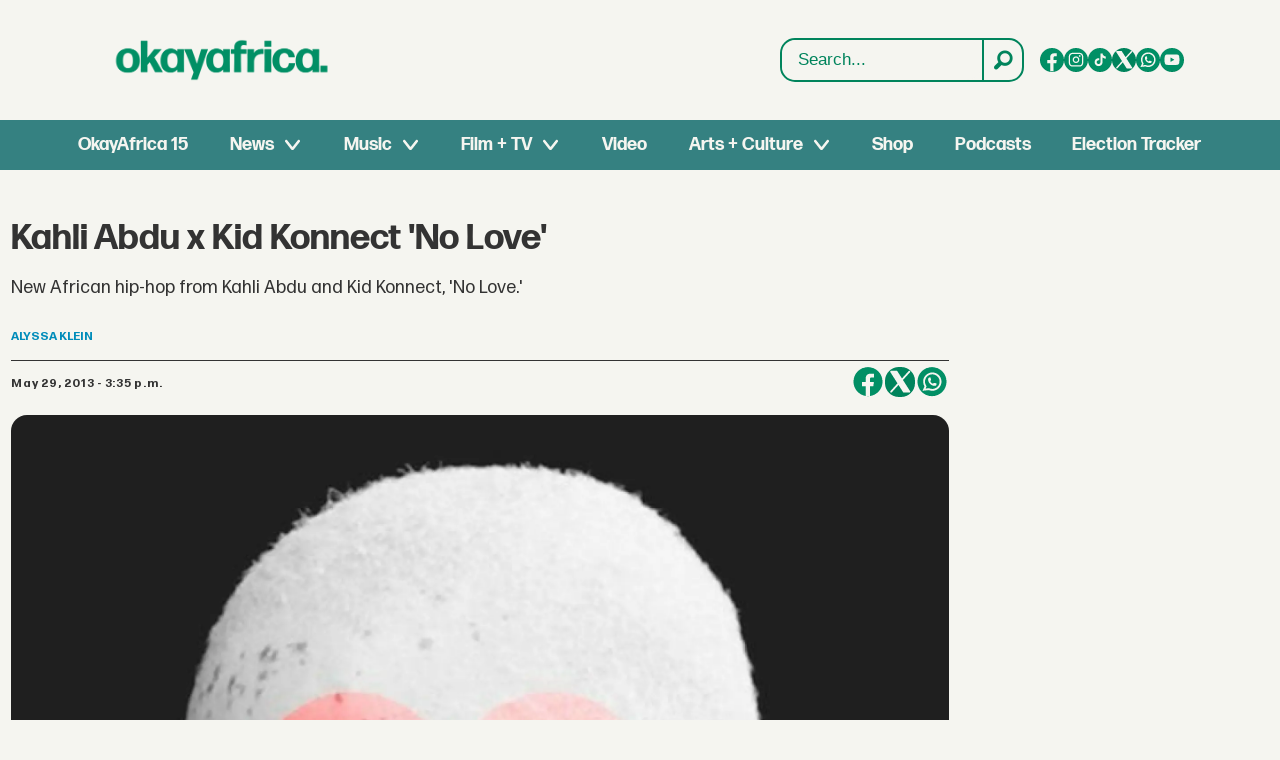

--- FILE ---
content_type: text/html; charset=UTF-8
request_url: https://www.okayafrica.com/kahli-abdu-x-kid-konnect-no-love/212183
body_size: 21988
content:
<!DOCTYPE html>
<html lang="en-US" dir="ltr" class="resp_fonts">

    <head>
                
                <script type="module">
                    import { ClientAPI } from '/view-resources/baseview/public/common/ClientAPI/index.js?v=1768293024-L4';
                    window.labClientAPI = new ClientAPI({
                        pageData: {
                            url: 'https://www.okayafrica.com/kahli-abdu-x-kid-konnect-no-love/212183',
                            pageType: 'article',
                            pageId: '212183',
                            section: 'video',
                            title: 'Kahli Abdu x Kid Konnect \'No Love\'',
                            seotitle: 'Kahli Abdu x Kid Konnect \'No Love\' | OkayAfrica',
                            sometitle: 'Kahli Abdu x Kid Konnect \'No Love\' | OkayAfrica',
                            description: 'New African hip-hop from Kahli Abdu and Kid Konnect, \'No Love.\'',
                            seodescription: 'New African hip-hop from Kahli Abdu and Kid Konnect, \'No Love.\'',
                            somedescription: 'New African hip-hop from Kahli Abdu and Kid Konnect, \'No Love.\'',
                            device: 'desktop',
                            cmsVersion: '4.2.15',
                            contentLanguage: 'en-US',
                            published: '2013-05-29T18:35:04.000Z',
                            tags: ["kid konnect", "kahli abdu", "home", "african hip hop", "nigerian hip hop", "video", "no love"],
                            bylines: ["alyssa klein"],
                            site: {
                                domain: 'https://www.okayafrica.com',
                                id: '3',
                                alias: 'okayafrica'
                            }
                            // Todo: Add paywall info ...
                        },
                        debug: false
                    });
                </script>

                <title>Kahli Abdu x Kid Konnect 'No Love' | OkayAfrica</title>
                <meta name="title" content="Kahli Abdu x Kid Konnect 'No Love' | OkayAfrica">
                <meta name="description" content="New African hip-hop from Kahli Abdu and Kid Konnect, 'No Love.'">
                <meta http-equiv="Content-Type" content="text/html; charset=utf-8">
                <link rel="canonical" href="https://www.okayafrica.com/kahli-abdu-x-kid-konnect-no-love/212183">
                <meta name="viewport" content="width=device-width, initial-scale=1">
                
                <meta property="og:type" content="article">
                <meta property="og:title" content="Kahli Abdu x Kid Konnect 'No Love' | OkayAfrica">
                <meta property="og:description" content="New African hip-hop from Kahli Abdu and Kid Konnect, 'No Love.'">
                <meta property="article:published_time" content="2013-05-29T18:35:04.000Z">
                <meta property="article:modified_time" content="2017-09-28T14:37:43.000Z">
                <meta property="article:author" content="alyssa klein">
                <meta property="article:tag" content="kid konnect">
                <meta property="article:tag" content="kahli abdu">
                <meta property="article:tag" content="home">
                <meta property="article:tag" content="african hip hop">
                <meta property="article:tag" content="nigerian hip hop">
                <meta property="article:tag" content="video">
                <meta property="article:tag" content="no love">
                <meta property="og:image" content="https://image.okayafrica.com/212204.jpg?imageId=212204&panox=0&panoy=0&panow=0&panoh=0&width=1200&height=683">
                <meta property="og:image:width" content="1200">
                <meta property="og:image:height" content="684">
                <meta name="twitter:card" content="summary_large_image">
                
                <meta name="twitter:title" content="Kahli Abdu x Kid Konnect 'No Love' | OkayAfrica">
                <meta name="twitter:description" content="New African hip-hop from Kahli Abdu and Kid Konnect, 'No Love.'">
                <meta name="twitter:image" content="https://image.okayafrica.com/212204.jpg?imageId=212204&panox=0&panoy=0&panow=0&panoh=0&width=1200&height=683">
                <link rel="alternate" type="application/json+oembed" href="https://www.okayafrica.com/kahli-abdu-x-kid-konnect-no-love/212183?lab_viewport=oembed">

                
                <script >function updateIconLinks() {
        const iconLinks = document.querySelectorAll('head link[rel="icon"]');

        // Loop through each found icon link
        iconLinks.forEach((link, index) => {
            const currentHref = link.getAttribute('href');
            
            // Check if href exists and doesn't already start with http/https
            if (currentHref && !currentHref.startsWith('http')) {
                // Remove leading slash if present and add the full URL
                const cleanPath = currentHref.startsWith('/') ? currentHref.substring(1) : currentHref;
                const newHref = `https://www.okayafrica.com/${cleanPath}`;
                
                // Update the href
                link.setAttribute('href', newHref);
            }
        });
    }

    function updateOkayAfricaTiktokLinks() {
        const tiktokLinks = document.querySelectorAll('.site_okayafrica .socialSection .tiktok');

        // Loop through each found element
        tiktokLinks.forEach((link, index) => {
            const currentHref = link.getAttribute('href');

            // Check if the current href matches the pattern to be replaced
            if (currentHref === 'https://www.tiktok.com/@okayafrica') {
                // Update the href
                link.setAttribute('href', 'https://www.tiktok.com/@okayafrica?lang=en');
            }
        });
    }
    document.addEventListener('DOMContentLoaded', function() {
        updateOkayAfricaTiktokLinks();
        updateIconLinks();
    });</script>
                
                
                <meta property="og:url" content="https://www.okayafrica.com/kahli-abdu-x-kid-konnect-no-love/212183">
                        <link type="image/png" rel="icon" href="/view-resources/dachser2/public/okayafrica/favicon.ico">
                        <link type="image/svg+xml" rel="icon" href="/view-resources/dachser2/public/okayafrica/favicon.svg">
                        <link type="image/png" rel="icon" sizes="96x96" href="/view-resources/dachser2/public/okayafrica/favicon-96x96.png">
                        <link type="image/png" rel="icon" sizes="180x180" href="/view-resources/dachser2/public/okayafrica/apple-touch-icon.png">
                        <link type="image/png" rel="icon" sizes="192x192" href="/view-resources/dachser2/public/okayafrica/web-app-manifest-192x192.png">
                        <link type="image/png" rel="icon" sizes="512x512" href="/view-resources/dachser2/public/okayafrica/web-app-manifest-512x512.png">
                    
                <link href="https://fonts.googleapis.com/css?family=Merriweather:300,400,700,900" rel="stylesheet"  media="print" onload="this.media='all'" >
                <link rel="stylesheet" href="/view-resources/view/css/grid.css?v=1768293024-L4">
                <link rel="stylesheet" href="/view-resources/view/css/main.css?v=1768293024-L4">
                <link rel="stylesheet" href="/view-resources/view/css/colors.css?v=1768293024-L4">
                <link rel="stylesheet" href="/view-resources/view/css/print.css?v=1768293024-L4" media="print">
                <link rel="stylesheet" href="/view-resources/view/css/foundation-icons/foundation-icons.css?v=1768293024-L4">
                <link rel="stylesheet" href="/view-resources/view/css/site/okayafrica.css?v=1768293024-L4">
                <style data-key="custom_properties">
                    :root{--primary: rgba(0,0,0,1);--secondary: rgba(255,255,255,1);--tertiary: rgba(245,245,240,1);--bg-primary: rgba(0,132,92,1);--bg-secondary: rgba(20,90,124,1);--bg-tertiary: rgba(215,58,28,1);--bg-quaternary: rgba(59,116,199,1);--bg-quinary: rgba(245,245,240,1);--bg-senary: rgba(1,143,101,1);--bg-septenary: rgba(54,129,129,1);}
                </style>
                <style data-key="background_colors">
                    .bg-primary {background-color: rgba(0,132,92,1);color: #fff;}.bg-secondary {background-color: rgba(20,90,124,1);color: #fff;}.bg-tertiary {background-color: rgba(215,58,28,1);color: #fff;}.bg-quaternary {background-color: rgba(59,116,199,1);color: #fff;}.bg-quinary {background-color: rgba(245,245,240,1);}.bg-senary {background-color: rgba(1,143,101,1);color: #fff;}.bg-septenary {background-color: rgba(54,129,129,1);color: #fff;}@media (max-width: 1023px) { .color_mobile_bg-primary {background-color: rgba(0,132,92,1);color: #fff;}}@media (max-width: 1023px) { .color_mobile_bg-secondary {background-color: rgba(20,90,124,1);color: #fff;}}@media (max-width: 1023px) { .color_mobile_bg-tertiary {background-color: rgba(215,58,28,1);color: #fff;}}@media (max-width: 1023px) { .color_mobile_bg-quaternary {background-color: rgba(59,116,199,1);color: #fff;}}@media (max-width: 1023px) { .color_mobile_bg-quinary {background-color: rgba(245,245,240,1);}}@media (max-width: 1023px) { .color_mobile_bg-senary {background-color: rgba(1,143,101,1);color: #fff;}}@media (max-width: 1023px) { .color_mobile_bg-septenary {background-color: rgba(54,129,129,1);color: #fff;}}
                </style>
                <style data-key="background_colors_opacity">
                    .bg-primary.op-bg_20 {background-color: rgba(0, 132, 92, 0.2);color: #fff;}.bg-primary.op-bg_40 {background-color: rgba(0, 132, 92, 0.4);color: #fff;}.bg-primary.op-bg_60 {background-color: rgba(0, 132, 92, 0.6);color: #fff;}.bg-primary.op-bg_80 {background-color: rgba(0, 132, 92, 0.8);color: #fff;}.bg-secondary.op-bg_20 {background-color: rgba(20, 90, 124, 0.2);color: #fff;}.bg-secondary.op-bg_40 {background-color: rgba(20, 90, 124, 0.4);color: #fff;}.bg-secondary.op-bg_60 {background-color: rgba(20, 90, 124, 0.6);color: #fff;}.bg-secondary.op-bg_80 {background-color: rgba(20, 90, 124, 0.8);color: #fff;}.bg-tertiary.op-bg_20 {background-color: rgba(215, 58, 28, 0.2);color: #fff;}.bg-tertiary.op-bg_40 {background-color: rgba(215, 58, 28, 0.4);color: #fff;}.bg-tertiary.op-bg_60 {background-color: rgba(215, 58, 28, 0.6);color: #fff;}.bg-tertiary.op-bg_80 {background-color: rgba(215, 58, 28, 0.8);color: #fff;}.bg-quaternary.op-bg_20 {background-color: rgba(59, 116, 199, 0.2);color: #fff;}.bg-quaternary.op-bg_40 {background-color: rgba(59, 116, 199, 0.4);color: #fff;}.bg-quaternary.op-bg_60 {background-color: rgba(59, 116, 199, 0.6);color: #fff;}.bg-quaternary.op-bg_80 {background-color: rgba(59, 116, 199, 0.8);color: #fff;}.bg-quinary.op-bg_20 {background-color: rgba(245, 245, 240, 0.2);}.bg-quinary.op-bg_40 {background-color: rgba(245, 245, 240, 0.4);}.bg-quinary.op-bg_60 {background-color: rgba(245, 245, 240, 0.6);}.bg-quinary.op-bg_80 {background-color: rgba(245, 245, 240, 0.8);}.bg-senary.op-bg_20 {background-color: rgba(1, 143, 101, 0.2);color: #fff;}.bg-senary.op-bg_40 {background-color: rgba(1, 143, 101, 0.4);color: #fff;}.bg-senary.op-bg_60 {background-color: rgba(1, 143, 101, 0.6);color: #fff;}.bg-senary.op-bg_80 {background-color: rgba(1, 143, 101, 0.8);color: #fff;}.bg-septenary.op-bg_20 {background-color: rgba(54, 129, 129, 0.2);color: #fff;}.bg-septenary.op-bg_40 {background-color: rgba(54, 129, 129, 0.4);color: #fff;}.bg-septenary.op-bg_60 {background-color: rgba(54, 129, 129, 0.6);color: #fff;}.bg-septenary.op-bg_80 {background-color: rgba(54, 129, 129, 0.8);color: #fff;}@media (max-width: 1023px) { .color_mobile_bg-primary.op-bg_20 {background-color: rgba(0, 132, 92, 0.2);color: #fff;}}@media (max-width: 1023px) { .color_mobile_bg-primary.op-bg_40 {background-color: rgba(0, 132, 92, 0.4);color: #fff;}}@media (max-width: 1023px) { .color_mobile_bg-primary.op-bg_60 {background-color: rgba(0, 132, 92, 0.6);color: #fff;}}@media (max-width: 1023px) { .color_mobile_bg-primary.op-bg_80 {background-color: rgba(0, 132, 92, 0.8);color: #fff;}}@media (max-width: 1023px) { .color_mobile_bg-secondary.op-bg_20 {background-color: rgba(20, 90, 124, 0.2);color: #fff;}}@media (max-width: 1023px) { .color_mobile_bg-secondary.op-bg_40 {background-color: rgba(20, 90, 124, 0.4);color: #fff;}}@media (max-width: 1023px) { .color_mobile_bg-secondary.op-bg_60 {background-color: rgba(20, 90, 124, 0.6);color: #fff;}}@media (max-width: 1023px) { .color_mobile_bg-secondary.op-bg_80 {background-color: rgba(20, 90, 124, 0.8);color: #fff;}}@media (max-width: 1023px) { .color_mobile_bg-tertiary.op-bg_20 {background-color: rgba(215, 58, 28, 0.2);color: #fff;}}@media (max-width: 1023px) { .color_mobile_bg-tertiary.op-bg_40 {background-color: rgba(215, 58, 28, 0.4);color: #fff;}}@media (max-width: 1023px) { .color_mobile_bg-tertiary.op-bg_60 {background-color: rgba(215, 58, 28, 0.6);color: #fff;}}@media (max-width: 1023px) { .color_mobile_bg-tertiary.op-bg_80 {background-color: rgba(215, 58, 28, 0.8);color: #fff;}}@media (max-width: 1023px) { .color_mobile_bg-quaternary.op-bg_20 {background-color: rgba(59, 116, 199, 0.2);color: #fff;}}@media (max-width: 1023px) { .color_mobile_bg-quaternary.op-bg_40 {background-color: rgba(59, 116, 199, 0.4);color: #fff;}}@media (max-width: 1023px) { .color_mobile_bg-quaternary.op-bg_60 {background-color: rgba(59, 116, 199, 0.6);color: #fff;}}@media (max-width: 1023px) { .color_mobile_bg-quaternary.op-bg_80 {background-color: rgba(59, 116, 199, 0.8);color: #fff;}}@media (max-width: 1023px) { .color_mobile_bg-quinary.op-bg_20 {background-color: rgba(245, 245, 240, 0.2);}}@media (max-width: 1023px) { .color_mobile_bg-quinary.op-bg_40 {background-color: rgba(245, 245, 240, 0.4);}}@media (max-width: 1023px) { .color_mobile_bg-quinary.op-bg_60 {background-color: rgba(245, 245, 240, 0.6);}}@media (max-width: 1023px) { .color_mobile_bg-quinary.op-bg_80 {background-color: rgba(245, 245, 240, 0.8);}}@media (max-width: 1023px) { .color_mobile_bg-senary.op-bg_20 {background-color: rgba(1, 143, 101, 0.2);color: #fff;}}@media (max-width: 1023px) { .color_mobile_bg-senary.op-bg_40 {background-color: rgba(1, 143, 101, 0.4);color: #fff;}}@media (max-width: 1023px) { .color_mobile_bg-senary.op-bg_60 {background-color: rgba(1, 143, 101, 0.6);color: #fff;}}@media (max-width: 1023px) { .color_mobile_bg-senary.op-bg_80 {background-color: rgba(1, 143, 101, 0.8);color: #fff;}}@media (max-width: 1023px) { .color_mobile_bg-septenary.op-bg_20 {background-color: rgba(54, 129, 129, 0.2);color: #fff;}}@media (max-width: 1023px) { .color_mobile_bg-septenary.op-bg_40 {background-color: rgba(54, 129, 129, 0.4);color: #fff;}}@media (max-width: 1023px) { .color_mobile_bg-septenary.op-bg_60 {background-color: rgba(54, 129, 129, 0.6);color: #fff;}}@media (max-width: 1023px) { .color_mobile_bg-septenary.op-bg_80 {background-color: rgba(54, 129, 129, 0.8);color: #fff;}}
                </style>
                <style data-key="border_colors">
                    .border-bg-primary{--border-color: var(--bg-primary);}.mobile_border-bg-primary{--mobile-border-color: var(--bg-primary);}.border-bg-secondary{--border-color: var(--bg-secondary);}.mobile_border-bg-secondary{--mobile-border-color: var(--bg-secondary);}.border-bg-tertiary{--border-color: var(--bg-tertiary);}.mobile_border-bg-tertiary{--mobile-border-color: var(--bg-tertiary);}.border-bg-quaternary{--border-color: var(--bg-quaternary);}.mobile_border-bg-quaternary{--mobile-border-color: var(--bg-quaternary);}.border-bg-quinary{--border-color: var(--bg-quinary);}.mobile_border-bg-quinary{--mobile-border-color: var(--bg-quinary);}.border-bg-senary{--border-color: var(--bg-senary);}.mobile_border-bg-senary{--mobile-border-color: var(--bg-senary);}.border-bg-septenary{--border-color: var(--bg-septenary);}.mobile_border-bg-septenary{--mobile-border-color: var(--bg-septenary);}
                </style>
                <style data-key="font_colors">
                    .primary {color: rgba(0,0,0,1) !important;}.secondary {color: rgba(255,255,255,1) !important;}.tertiary {color: rgba(245,245,240,1) !important;}@media (max-width: 1023px) { .color_mobile_primary {color: rgba(0,0,0,1) !important;}}@media (max-width: 1023px) { .color_mobile_secondary {color: rgba(255,255,255,1) !important;}}@media (max-width: 1023px) { .color_mobile_tertiary {color: rgba(245,245,240,1) !important;}}
                </style>
                <style data-key="image_gradient">
                    .image-gradient-bg-primary{--background-color: var(--bg-primary);}.color_mobile_image-gradient-bg-primary{--mobile-background-color: var(--bg-primary);}.image-gradient-bg-secondary{--background-color: var(--bg-secondary);}.color_mobile_image-gradient-bg-secondary{--mobile-background-color: var(--bg-secondary);}.image-gradient-bg-tertiary{--background-color: var(--bg-tertiary);}.color_mobile_image-gradient-bg-tertiary{--mobile-background-color: var(--bg-tertiary);}.image-gradient-bg-quaternary{--background-color: var(--bg-quaternary);}.color_mobile_image-gradient-bg-quaternary{--mobile-background-color: var(--bg-quaternary);}.image-gradient-bg-quinary{--background-color: var(--bg-quinary);}.color_mobile_image-gradient-bg-quinary{--mobile-background-color: var(--bg-quinary);}.image-gradient-bg-senary{--background-color: var(--bg-senary);}.color_mobile_image-gradient-bg-senary{--mobile-background-color: var(--bg-senary);}.image-gradient-bg-septenary{--background-color: var(--bg-septenary);}.color_mobile_image-gradient-bg-septenary{--mobile-background-color: var(--bg-septenary);}
                </style>
                <style data-key="custom_css_variables">
                :root {
                    --lab_page_width: 1348px;
                    --lab_columns_gutter: 11px;
                    --space-top: 170;
                    --space-top-adnuntiusAd: 120;
                }

                @media(max-width: 767px) {
                    :root {
                        --lab_columns_gutter: 10px;
                    }
                }

                @media(min-width: 767px) {
                    :root {
                    }
                }
                </style>
<script src="/view-resources/public/common/JWTCookie.js?v=1768293024-L4"></script>
<script src="/view-resources/public/common/Paywall.js?v=1768293024-L4"></script>
                <script>
                window.Dac = window.Dac || {};
                (function () {
                    if (navigator) {
                        window.Dac.clientData = {
                            language: navigator.language,
                            userAgent: navigator.userAgent,
                            innerWidth: window.innerWidth,
                            innerHeight: window.innerHeight,
                            deviceByMediaQuery: getDeviceByMediaQuery(),
                            labDevice: 'desktop', // Device from labrador
                            device: 'desktop', // Device from varnish
                            paywall: {
                                isAuthenticated: isPaywallAuthenticated(),
                                toggleAuthenticatedContent: toggleAuthenticatedContent,
                                requiredProducts: [],
                            },
                            page: {
                                id: '212183',
                                extId: 'okayafrica-2476674326'
                            },
                            siteAlias: 'okayafrica',
                            debug: window.location.href.includes('debug=1')
                        };
                        function getDeviceByMediaQuery() {
                            if (window.matchMedia('(max-width: 767px)').matches) return 'mobile';
                            if (window.matchMedia('(max-width: 1023px)').matches) return 'tablet';
                            return 'desktop';
                        }

                        function isPaywallAuthenticated() {
                            if (window.Dac && window.Dac.JWTCookie) {
                                var JWTCookie = new Dac.JWTCookie({ debug: false });
                                return JWTCookie.isAuthenticated();
                            }
                            return false;
                        }

                        function toggleAuthenticatedContent(settings) {
                            if (!window.Dac || !window.Dac.Paywall) {
                                return;
                            }
                            var Paywall = new Dac.Paywall();
                            var updateDOM = Paywall.updateDOM;

                            if(settings && settings.displayUserName) {
                                var userName = Paywall.getUserName().then((userName) => {
                                    updateDOM(userName !== false, userName, settings.optionalGreetingText);
                                });
                            } else {
                                updateDOM(window.Dac.clientData.paywall.isAuthenticated);
                            }
                        }
                    }
                }());
                </script>

                    <script type="module" src="/view-resources/baseview/public/common/baseview/moduleHandlers.js?v=1768293024-L4" data-cookieconsent="ignore"></script>
<!-- Global site tag (gtag.js) - Google Analytics -->
<script async src="https://www.googletagmanager.com/gtag/js?id=G-SBGN62E0ED"></script>
<script>
    window.dataLayer = window.dataLayer || [];
    function gtag(){dataLayer.push(arguments);}
    gtag('js', new Date());
    gtag('config', 'G-SBGN62E0ED');
</script>
                        <script async src="https://securepubads.g.doubleclick.net/tag/js/gpt.js"></script>
                        <script>
                            window.googletag = window.googletag || {cmd: []};

                            googletag.cmd.push(function() {
                                var handleAsTablet = (Dac.clientData.device === 'tablet' || Dac.clientData.innerWidth < 1316);

                                var anchor = googletag.defineOutOfPageSlot('/1011202/OKA/oka_sticky', googletag.enums.OutOfPageFormat.BOTTOM_ANCHOR);
                                if (anchor) {
                                    anchor.setTargeting('test', 'anchor').addService(googletag.pubads());
                                    document.addEventListener("DOMContentLoaded", () => {
                                        googletag.display(anchor);
                                    });
                                }
                                if (!(handleAsTablet && 'true' === 'true')) {
                                    googletag
                                        .defineSlot('/1011202/OKA/oka_sidebar', [[300,250], [300,600]], 'OKA/oka_sidebar')
                                        .addService(googletag.pubads());
                                }
                                if (!(handleAsTablet && '' === 'true')) {
                                    googletag
                                        .defineSlot('/1011202/oka_infinite', [[728,90], [970,90]], 'oka_infinite')
                                        .addService(googletag.pubads());
                                }
                                if (!(handleAsTablet && '' === 'true')) {
                                    googletag
                                        .defineSlot('/1011202/OKA/oka_incontent', [[300,250], [336,280], [680,280]], 'OKA/oka_incontent')
                                        .addService(googletag.pubads());
                                }

                                googletag.pubads().setTargeting("env", "prod");
                                googletag.pubads().setTargeting("site", "okayafrica");
                                googletag.pubads().setTargeting("section", "video");
                                googletag.pubads().setTargeting("context", "article");
                                googletag.pubads().setTargeting("tags", "kid konnect,kahli abdu,home,african hip hop,nigerian hip hop,video,no love");

                                var useLadyLoading = false || false;
                                if (useLadyLoading) {
                                    googletag.pubads().enableLazyLoad({
                                        fetchMarginPercent: 150 || 150, // Fetch ad content when it is within 1.5 viewports of the visible area
                                        renderMarginPercent: 150 || 150,  // Render ads when they are within 1.5 viewports of the visible area
                                        mobileScaling: 2.0
                                    });
                                }
                                
                                googletag.pubads().enableSingleRequest();
                                googletag.pubads().collapseEmptyDivs();
                                googletag.enableServices();
                            });
                        </script>
                <link href="https://fonts.googleapis.com/css2?family=Lato:ital,wght@0,100;0,300;0,400;0,700;0,900;1,100;1,300;1,400;1,700;1,900&display=swap" rel="stylesheet"  media="print" onload="this.media='all'" >
                <style id="dachser-vieweditor-styles">
                    .mainMenu ul li, .pageHeader .hamburger .hamburger-container .mainMenu ul li { font-family: "FormaDJRDeck"; font-weight: 700; font-style: normal; font-size: 1.125rem; text-transform: default; }@media (max-width: 767px) { .resp_fonts .mainMenu ul li, .pageHeader .hamburger .hamburger-container .mainMenu ul li {line-height: 1.2; } }
                    .mainMenu ul.children li, .pageHeader .hamburger .hamburger-container .mainMenu ul.children ul li { font-family: "FormaDJRDeck"; font-weight: 700; font-style: normal; font-size: 1.125rem; text-transform: default; }@media (max-width: 767px) { .resp_fonts .mainMenu ul.children li, .pageHeader .hamburger .hamburger-container .mainMenu ul.children ul li {line-height: 1.2; } }
                    .dropdownMenu ul li, .pageHeader .hamburger .hamburger-container .dropdownMenu ul li { font-family: "FormaDJRDeck"; font-weight: 700; font-style: normal; text-transform: default; }@media (max-width: 767px) { .resp_fonts .dropdownMenu ul li, .pageHeader .hamburger .hamburger-container .dropdownMenu ul li {font-size: calc(0.262vw * 20); } }
                    .dropdownMenu ul.children li, .pageHeader .hamburger .hamburger-container .dropdownMenu ul.children ul li { font-family: "FormaDJRDeck"; font-weight: 700; font-style: normal; text-transform: default; }@media (max-width: 767px) { .resp_fonts .dropdownMenu ul.children li, .pageHeader .hamburger .hamburger-container .dropdownMenu ul.children ul li {font-size: calc(0.262vw * 18); } }
                    article.column .content .headline { font-family: "FormaDJRDeck"; font-weight: 700; font-style: normal; font-size: 1.375rem; text-transform: default; }@media (max-width: 767px) { .resp_fonts article.column .content .headline {font-size: calc(0.262vw * 20); } }
                    .articleHeader .headline { font-family: "FormaDJRDeck"; font-weight: 700; font-style: normal; font-size: 2.25rem; text-transform: default; }@media (max-width: 767px) { .resp_fonts .articleHeader .headline {font-size: calc(0.262vw * 27); } }
                    .articleHeader .subtitle { font-family: "FormaDJRMicro"; font-weight: 400; font-style: normal; font-size: 1.125rem; text-transform: default; }@media (max-width: 767px) { .resp_fonts .articleHeader .subtitle {font-size: calc(0.262vw * 16); } }
                    article .bodytext figure .caption { font-family: "FormaDJRMicro"; font-weight: 400; font-style: normal; font-size: 0.8125rem; text-transform: default; }@media (max-width: 767px) { .resp_fonts article .bodytext figure .caption {font-size: calc(0.262vw * 12); } }
                    article .articleHeader .caption { font-family: "FormaDJRMicro"; font-weight: 400; font-style: normal; font-size: 0.8125rem; text-transform: default; }@media (max-width: 767px) { .resp_fonts article .articleHeader .caption {font-size: calc(0.262vw * 12); } }
                    .byline .name { font-family: "FormaDJRMicro"; font-weight: 700; font-style: normal; font-size: 0.75rem; text-transform: uppercase; }@media (max-width: 767px) { .resp_fonts .byline .name {font-size: calc(0.262vw * 12); } }
                    article .meta .dates { font-family: "FormaDJRMicro"; font-weight: 700; font-style: normal; font-size: 0.75rem; text-transform: default; }@media (max-width: 767px) { .resp_fonts article .meta .dates {font-size: calc(0.262vw * 12); } }
                    .bodytext { font-family: "FormaDJRMicro"; font-weight: 400; font-style: normal; font-size: 1rem; text-transform: default; }@media (max-width: 767px) { .resp_fonts .bodytext {font-size: calc(0.262vw * 16); } }
                    .bodytext > h2 { font-family: "FormaDJRDeck"; font-weight: 700; font-style: normal; font-size: 1.25rem; text-transform: default; }
                    .bodytext > h3 { font-family: "FormaDJRDeck"; font-weight: 700; font-style: normal; font-size: 1.25rem; text-transform: default; }
                    .labradorSearch h1 { font-family: "Helvetica"; font-weight: normal; font-style: normal; text-transform: default; }
                    .labradorSearch form input[name=query] { font-family: "Helvetica"; font-weight: normal; font-style: normal; font-size: 1rem; text-transform: default; }
                    .labradorSearch form button[type=submit] { font-family: "Helvetica"; font-weight: normal; font-style: normal; font-size: 0.875rem; text-transform: default; }
                    article.column .content .subtitle { font-family: "Lato"; font-weight: normal; font-style: normal; font-size: 1.125rem; text-transform: default; }@media (max-width: 767px) { .resp_fonts article.column .content .subtitle {font-size: calc(0.262vw * 16); } }
                    article.column .content .section { font-family: "FormaDJRMicro"; font-weight: 700; font-style: normal; font-size: 0.75rem; text-transform: default; }@media (max-width: 767px) { .resp_fonts article.column .content .section {font-size: calc(0.262vw * 12); } }
                    article.column .content .article-published-wrapper .article-published-date { font-family: "FormaDJRMicro"; font-weight: 700; font-style: normal; font-size: 0.75rem; text-transform: default; }@media (max-width: 767px) { .resp_fonts article.column .content .article-published-wrapper .article-published-date {font-size: calc(0.262vw * 12); } }
                    .font-FormaDJRDeck { font-family: "FormaDJRDeck" !important; }
                    .font-FormaDJRDeck.font-weight-normal { font-weight: 400 !important; }
                    .font-FormaDJRDeck.font-weight-bold { font-weight: 700 !important; }
                    .font-FormaDJRMicro { font-family: "FormaDJRMicro" !important; }
                    .font-FormaDJRMicro.font-weight-normal { font-weight: 400 !important; }
                    .font-FormaDJRMicro.font-weight-bold { font-weight: 700 !important; }
                    .font-Lato { font-family: "Lato" !important; }
                    .font-Lato.font-weight-light { font-weight: 100 !important; }
                    .font-Lato.font-weight-normal { font-weight: normal !important; }
                    .font-Lato.font-weight-bold { font-weight: 700 !important; }
                    .font-Lato.font-weight-black { font-weight: 900 !important; }
                </style>
                <style id="css_variables"></style>
                <script>
                    window.dachserData = {
                        _data: {},
                        _instances: {},
                        get: function(key) {
                            return dachserData._data[key] || null;
                        },
                        set: function(key, value) {
                            dachserData._data[key] = value;
                        },
                        push: function(key, value) {
                            if (!dachserData._data[key]) {
                                dachserData._data[key] = [];
                            }
                            dachserData._data[key].push(value);
                        },
                        setInstance: function(key, identifier, instance) {
                            if (!dachserData._instances[key]) {
                                dachserData._instances[key] = {};
                            }
                            dachserData._instances[key][identifier] = instance;
                        },
                        getInstance: function(key, identifier) {
                            return dachserData._instances[key] ? dachserData._instances[key][identifier] || null : null;
                        },
                        reflow: () => {}
                    };
                </script>
                

                <script type="application/ld+json">
                [{"@context":"http://schema.org","@type":"WebSite","name":"okayafrica","url":"https://www.okayafrica.com"},{"@context":"https://schema.org","@type":"NewsArticle","headline":"Kahli Abdu x Kid Konnect 'No Love' | OkayAfrica","description":"New African hip-hop from Kahli Abdu and Kid Konnect, 'No Love.'","mainEntityOfPage":{"@id":"https://www.okayafrica.com/kahli-abdu-x-kid-konnect-no-love/212183"},"availableLanguage":[{"@type":"Language","alternateName":"en-US"}],"image":["https://image.okayafrica.com/?imageId=212204&width=1200","https://image.okayafrica.com/?imageId=212204&width=1200"],"keywords":"kid konnect, kahli abdu, home, african hip hop, nigerian hip hop, video, no love","author":[{"@type":"Person","name":"alyssa klein","email":"alyssa@okayafrica.com"}],"publisher":{"@type":"Organization","name":"okayafrica","logo":{"@type":"ImageObject","url":"/view-resources/dachser2/public/okayafrica/logo.svg"}},"datePublished":"2013-05-29T18:35:04.000Z","dateModified":"2017-09-28T14:37:43.000Z"}]
                </script>                
                
                
                <style >/* General Custom Styles */

h1.default-section_header,
h2.default-section_header {
  padding: 12px 24px;
  align-items: center;
  display: flex;
  border-radius: 10px;
  font-size: 32px;
  font-style: normal;
  font-weight: 550;
  line-height: 140%;
  justify-content: center;
  text-transform: uppercase;
  margin: 12px 0 24px;
 background: #00865E;
color: #FFF;
 font-family: "FormaDJRDeck", sans-serif;
}

article figure img { border-radius: 8px; }
article.column .bylines .byline .name { display: none; }

@media (max-width: 1024px) {
  h1.default-section_header {
    font-size: 22px;
    font-style: normal;
    font-weight: 550;
    line-height: 140%;
    margin:  0 0 1em;
    text-align: left;
  }
}

article.column .bylines {
border-top: 0px !important;
}

article.column .content .section, 
article.column .content .bylines .article-published-wrapper, 
article.column .content .article-published-wrapper .article-published-date,
article.column .bylines .byline .name {
font-weight: 200 !important;
background: none !important;
box-shadow:none !important;
font-size: 14px !important;
font-weight: 200 !important;
color: #444444 !important;
}

article.column .content .subtitle {
font-family: "FormaDJRDeck", sans-serif;
font-size: 14px;
}

@media (min-width: 1024px) {
  .pageHeader .headerSection .menuRow nav.mainMenu {
max-width: 74rem !important;
}
}

.pageHeader .search .search-container input[type="text"] {
color: #00845c !important;
font-family: "Helvetica",sans-serif !important;
}

.labradorSearch article.column .content .subtitle {
font-size: .9rem;
font-family: "FormaDJRMicro", sans-serif;
}

.labradorSearch article.column .sitealias {
display: none;
}

.labradorSearch article.column .info {
font-size: 14px;
color: #444444;
text-transform: uppercase;
margin-top: 1em;
}

.labradorSearch article.column .info .fi-price-tag::before {
content: "";
}

.labradorSearch article figure img {
border-radius: 10px;
height: auto !important;
min-height: 420px;
  object-fit: cover;
}

.text_multiline.column .bodytext {
font-family: 'Lato', sans-serif;
}

/* front page callouts */
.button-link .content.link-content.has-border, .button-link .content.link-content.layout_flat  { border-radius: 8px !important; }

/* newsletter signup */
#newsletter-signup { padding: 1em; }
#mc_embed_signup h2 { font-weight: 700; float: left; margin-right: 2em; }
#mc_embed_signup input.email { border-radius:8px; padding: 1.5em; float: left; width:50%; }
#newsletter-signup .submit-wrapper { float: left; margin-left: -8em; margin-top: .5em; font-family: "FormaDJRDeck", sans-serif; }
#newsletter-signup h2 { font-family: "FormaDJRDeck", sans-serif; }
#newsletter-signup input[type=submit] { color: #FFF; padding: .5em 1em;  background: rgba(0,132,92,1); border-radius:8px; border:0px; font-weight: bold; font-size: 1em; }

@media (max-width:450px) {
#mc_embed_signup h2 { margin-right: 0; font-size: 1.2em; text-align:center; width:100%; }
#mc_embed_signup input.email { border-radius:8px; padding: 1.5em; width:100%; }
#newsletter-signup { padding: 0em; }
#newsletter-signup input[type=submit] { color: #FFF; padding: .5em 1em;  background: rgba(0,132,92,1); border-radius:8px; border:0px; font-weight: bold; font-size: .85em; }
#newsletter-signup .submit-wrapper { float: left; margin-left: -7em; margin-top: .5em }
}

/* shop callouts */
#shop_callout_tshirt {
padding: 0px;
min-height: 450px;
max-height: 450px;
background-image: url("https://areyamedia.labrador.media/_img/?imageId=103606&raw=true");
background-repeat: no-repeat;
background-position: 75% 0%;
background-size: contain;
background-color: rgba(54,129,129,1);
margin-top: 3em;
margin-bottom: 3em;
}

#shop_callout_tshirt .button-link .content.link-content a.link { font-family: "FormaDJRDeck", sans-serif; font-weight: 700; width: fit-content !important; font-size: 1.2em;  }
#shop_callout_tshirt .bg-primary { background: none !important; }
#shop_callout_tshirt .text_multiline.column .bodytext { margin-top: 4em; }
#shop_callout_tshirt p { font-size: 2.5em; padding:0px; margin:0px; font-weight: 700; font-family: "FormaDJRDeck", sans-serif; }

#homepage_3rd_feature { padding: 3em 0; }
#homepage_3rd_feature .media { width: 50%; float: left; margin-right: 2em; height: 500px; }
#homepage_3rd_feature img { border-radius:0px !important; border: 0px !important; }
#homepage_3rd_feature  h2 { font-size: 2.5em; }

@media (max-width: 450px) {

#shop_callout_tshirt p { font-size: 1.2em; }

#shop_callout_tshirt .text_multiline.column .bodytext { margin-top: 1em !important; }

#shop_callout_tshirt .button-link .content.link-content.has-border { padding: .3rem 1rem !important; margin-right: 37%; width: 63%; }

#shop_callout_tshirt { background-position: 100px 200px; }

#shop_callout_tshirt .button-link .content.link-content a.link { font-size: 1em;  }

#homepage_3rd_feature { padding: 3em 0; }

#homepage_3rd_feature .media { margin-right: 0px; width:100%;  height: auto;}

#homepage_3rd_feature img { border-radius:0px !important; }

#homepage_3rd_feature  h2 { font-size: 2.5em; }

#labradorSearch_100009 h1 { font-size: 24px !important; }

article.column .content figure { width:100% !important; }
}

#tag_title {
font-family: "FormaDJRDeck", sans-serif; font-weight: 600;
color: #222222;
font-size: 2em;
padding-top: .5em;
text-transform: uppercase;
}

#homepage_top_feature .bylines .byline .name,
#homepage_top_feature .section {
display: block;
font-weight: bold !important;
margin-top: 0px !important;
margin-bottom: 0px !important;
}

#homepage_top_feature .bylines { margin-top: 0px !important; }

#homepage_top_feature article.column .bylines .byline { padding-top: 0px !important; padding-left: 0 !important; }
#homepage_top_feature article.column .bylines .article-published-date { font-weight: 700 !important; margin-top: -2px; }
#homepage_top_feature article.column .bylines .article-published-wrapper { padding-top: 0px !important;}

#homepage_top_feature article.column .content .headline { font-size: 36px !important; }

#homepage_top_feature article.column .content .subtitle { font-size: 18px; font-style: normal; font-weight: 400; line-height: 140%; }

@media (min-width: 1024px) { article.column .content figure.desktop-floatLeft { margin-right: 1.4em; } }

#labradorSearch_100009 div.large-12:nth-child(2) { display: none; }

#labradorSearch_100009 h1 { font-family: "FormaDJRDeck", sans-serif; font-weight: 700; font-size: 2em; text-transform: uppercase; }</style><style type="text/css">.bodytext .articlesByTag.toplist { margin-top: 2em; }

.bodytext .articlesByTag.toplist h3 {
margin-top: -1.1em;
  margin-left: -1em;
background-color: #f4f4ee;
  width: fit-content;
font-weight: 700;
text-transform: upper-case;
color: #464646;
}

.bodytext .articlesByTag.toplist .content,
.bodytext .articlesByTag.toplist .border-side-top {
border: 0px;
border-top: 1px solid #508e67 !important;
border-bottom: 1px solid #508e67 !important;
padding-left: 0px !important;
}

.bodytext .articlesByTag.toplist ul li { padding-left: 0px; }

.bodytext .articlesByTag.toplist ul li a img {
width: 200px;
border-radius: 8px;
}

.bodytext .articlesByTag ul li a img { max-height: 150px; }

.related .articlesByTag.toplist h3 {
border-bottom: 1px solid #f4f4ee;
}

.toplist ul li {
border: 0px !important;
}

@media (min-width: 768px) {
.articleHeader { max-width: 75% !important; }
.bodytext { max-width: 65% !important; }
.articleFooter { max-width: 70% !important; }
#below_article_more .articlesByTag { max-width: 64% !important; }
.placement-right { left: calc(35vw + (var(--lab_page_width, 68rem) / 2) - 0.5rem + 1rem); margin-top: 2%; }
.column.google-ad.display-label { max-width: 65%; }
}

.articleHeader .kicker { font-size: .75em !important;  font-family: 'FormaDJRDeck', sans-serif; font-weight: 700; }
.related .articlesByTag.toplist h3 { font-family: 'FormaDJRDeck', sans-serif; font-size: 1.5em; font-weight: 700; }
.articlesByTag.toplist ul li h4 { font-family: 'FormaDJRDeck', sans-serif; font-size: 1em; }
.articleFooter .tags { display: none; }

.partner-stories-widget { background: #f0b429; padding: 15px; font-family: "FormaDJRMicro", sans-serif; max-width: 63%; border-radius: 16px; margin-top: 1em; padding-right: .7rem; }

 .partner-stories-widget h3 { font-size: 20px; font-weight: bold; margin-bottom: 10px; border-bottom: 1px solid #000; }

    .partner-stories-widget ul { list-style: none; padding: 0; margin: 0; }

    .partner-stories-widget li { margin-bottom: 10px; font-size: 1rem; font-weight: bold; font-family: "FormaDJRMicro", sans-serif; }

    .partner-stories-widget a { text-decoration: none; color: #000; }

    .partner-stories-widget a:hover { text-decoration: underline; }</style><style >/* footer */
@media (min-width: 1024px) {
footer article { margin-left: -15%; }
[data-element-guid="b16a8a3c-b3f5-4ad6-8285-99646555bb8e"] .content { margin-left: 0px !important; }
[data-element-guid="014842f1-4aea-47c4-b331-c2efad2396ba"] .content { margin-left: 15% !important; }
[data-element-guid="8a6fbbec-a8b4-4a51-bdf8-48d1ba664859"] .content { margin-left: -3em !important; }
[data-element-guid="c8289381-9ec1-4c98-8166-a85470799d16"] .content { margin-left: -1.75em !important; }

}
@media (min-width: 768px) { .large-1 { width: 6%; } }</style><style >@media (min-width: 1024px) {
    .pageHeader .headerSection .menuRow nav.mainMenu ul.menu-list li.first-list-item.has-children:hover{
        position: relative;
        height: 50px;
    }
}

@media (min-width: 1024px) {
    .pageHeader .headerSection .menuRow nav.mainMenu ul.menu-list li.first-list-item.has-children:hover ul.children {
        position: absolute;
        background-color: var(--color-green);
        border-radius: 10px;
        border: 1px solid var(--color-white);
        display: flex !important;
        flex-direction: column;
        z-index: 4;
        top: 45px;
        min-width: 200px;
        padding: 0;
        left: 0;
    }
}

@media (min-width: 1024px) {
    .pageHeader .headerSection .menuRow nav.mainMenu ul.menu-list li.first-list-item.has-children:hover ul.children li {
        border-bottom: 1px solid var(--color-white);
        padding: .5rem 1.5rem;
    }
}

@media (min-width: 1024px) {
    .pageHeader .headerSection .menuRow nav.mainMenu ul.menu-list li.first-list-item.has-children:hover ul.children li:last-child {
        border-bottom: none;
    }
}</style>



        <meta property="article:section" content="video">
<script>
var k5aMeta = { "paid": 0, "wordCount": "1", "lix": "1", "author": ["alyssa klein"], "tag": ["kid konnect", "kahli abdu", "home", "african hip hop", "nigerian hip hop", "video", "no love"], "title": "Kahli Abdu x Kid Konnect 'No Love' | OkayAfrica", "teasertitle": "Kahli Abdu x Kid Konnect 'No Love'", "kicker": "", "url": "https://www.okayafrica.com/a/212183", "login": (Dac.clientData.paywall.isAuthenticated ? 1 : 0), "subscriber": (Dac.clientData.paywall.isAuthenticated ? 1 : 0), "subscriberId": (Dac.clientData.subscriberId ? `"${ Dac.clientData.subscriberId }"` : "") };
</script>
                <script src="//cl.k5a.io/6156b8c81b4d741e051f44c2.js" async></script>


        <style>
            :root {
                --bodytext-width: var(--large-12-width);
                --bodytext-alignment: var(--bodytext-alignment-left);
            }
        </style>
        
        
    </head>

    <body class="l4 article site_okayafrica section_video custom-background-color custom-bodytext-width custom-bodytext-alignment"
        
         style="background-color:#f5f5f0;"
        >

        
        <script>
        document.addEventListener("DOMContentLoaded", (event) => {
            setScrollbarWidth();
            window.addEventListener('resize', setScrollbarWidth);
        });
        function setScrollbarWidth() {
            const root = document.querySelector(':root');
            const width = (window.innerWidth - document.body.offsetWidth < 21) ? window.innerWidth - document.body.offsetWidth : 15;
            root.style.setProperty('--lab-scrollbar-width', `${ width }px`);
        }
        </script>

        
        <a href="#main" class="skip-link">Jump to main content</a>

        <header class="pageElement pageHeader">
    <div class="section headerSection grid-fixed">
    <div class="row dac-hidden-desktop-up mobileRow">
    <div class="hamburger to-be-expanded" data-id="pageElements-4">
    <div class="positionRelative">
        <span class="hamburger-button hamburger-expander ">
            <button class="burger-btn" aria-label="Open menu" aria-expanded="false" aria-controls="hamburger-container" aria-haspopup="menu">
                    <i class="open fi-list"></i>
                    <i class="close fi-x"></i>
            </button>
        </span>
            <div class="hamburger-container" id="hamburger-container">        
<figure class="logo">
    <a href=" https://www.okayafrica.com" aria-label="Go to frontpage">
        <img src="https://www.okayafrica.com/files/2025/10/21/OKA%20Logo%20-%20Green.png"
            alt="Go to frontpage. Logo, OkayAfrica"
            width="172"
            >
    </a>
</figure>
<div data-id="pageElements-6" class="search visible">

        <button class="search-button" aria-label="Search" >
                <i class="open fi-magnifying-glass"></i>
                <i class="close fi-x"></i>
        </button>

    <form class="search-container" action="/cse" method="get" role="search">
        <label for="search-input-6" class="visuallyhidden">Search</label>
        <input type="text" id="search-input-6" name="q" placeholder="Search...">
    </form>
</div>

    <script>
        if (document.querySelector('[data-id="pageElements-6"] .search-button')) {
            document.querySelector('[data-id="pageElements-6"] .search-button').addEventListener('click', (event) => {
                document.querySelector('[data-id="pageElements-6"] .search-container').submit();
            }, false);
        }
    </script>
<div class="section socialSection">
    <a class="link socialIcon facebook" href="https:&#x2F;&#x2F;www.facebook.com&#x2F;okayafrica"></a><a class="link socialIcon instagram" href="https:&#x2F;&#x2F;www.instagram.com&#x2F;okayafrica&#x2F;"></a><a class="link socialIcon tiktok" href="https:&#x2F;&#x2F;www.tiktok.com&#x2F;@okayafrica?lang&#x3D;en"></a><a class="link socialIcon x" href="https:&#x2F;&#x2F;x.com&#x2F;okayafrica"></a><a class="link socialIcon whatsapp" href="https:&#x2F;&#x2F;www.whatsapp.com&#x2F;channel&#x2F;0029VaEhs9oIN9isCqSED809"></a><a class="link socialIcon youtube" href="https:&#x2F;&#x2F;www.youtube.com&#x2F;okayafrica"></a>
</div>
<nav class="navigation dropdownMenu expandable toggleChildren">
	<ul class="menu-list">
			<li class="first-list-item ">
				<a href="/okayafrica15" target="_self">OkayAfrica15</a>
			</li>
			<li class="first-list-item has-children">
				<a href="/news" target="_self">News</a>
				<ul class="children">
					<li class="">
						<a href="/news/latest" target="_self">Latest</a>
					</li>
					<li class="">
						<a href="/news/north-africa" target="_self">North Africa</a>
					</li>
					<li class="">
						<a href="/news/east-africa" target="_self">East Africa</a>
					</li>
					<li class="">
						<a href="/news/southern-africa" target="_self">Southern Africa</a>
					</li>
					<li class="">
						<a href="/news/west-africa" target="_self">West Africa</a>
					</li>
					<li class="">
						<a href="/news/central-africa" target="_self">Central Africa</a>
					</li>
					<li class="">
						<a href="/news/what-its-like-to" target="_self">What It&#39;s Like To...</a>
					</li>
					<li class="">
						<a href="/news/sports" target="_self">Sports</a>
					</li>
				</ul>
			</li>
			<li class="first-list-item has-children dac-hidden-desktop-up">
				<a href="/music" target="_self">Music</a>
				<ul class="children">
					<li class="">
						<a href="/news/latest" target="_self">Latest</a>
					</li>
					<li class="">
						<a href="/news/north-africa" target="_self">North Africa</a>
					</li>
					<li class="">
						<a href="/tag/east%20africa+news" target="_self">East Africa</a>
					</li>
					<li class="">
						<a href="/tag/southern%20africa+news" target="_self">Southern Africa</a>
					</li>
					<li class="">
						<a href="/tag/west%20africa+news" target="_self">West Africa</a>
					</li>
					<li class="">
						<a href="/central/north%20africa+news" target="_self">Central Africa</a>
					</li>
					<li class="dac-hidden-desktop-up">
						<a href="/tag/songs%20you%20need%20to%20hear" target="_self">Songs You Need To hear</a>
					</li>
				</ul>
			</li>
			<li class="first-list-item has-children">
				<a href="#" target="_self">Film + TV</a>
				<ul class="children">
					<li class="">
						<a href="/tag/latest+film%20-%20tv" target="_self">Latest</a>
					</li>
					<li class="">
						<a href="/tag/north%20africa+film%20-%20tv" target="_self">North Africa</a>
					</li>
					<li class="">
						<a href="/tag/east%20africa+film%20-%20tv" target="_self">East Africa</a>
					</li>
					<li class="">
						<a href="/tag/southern%20africa+film%20-%20tv" target="_self">Southern Africa</a>
					</li>
					<li class="">
						<a href="/tag/west%20africa+film%20-%20tv" target="_self">West Africa</a>
					</li>
					<li class="">
						<a href="/tag/central%20africa+film%20-%20tv" target="_self">Central Africa</a>
					</li>
					<li class="">
						<a href="/tag/profiles%20-%20interviews+film%20-%20tv" target="_self">Profiles &amp; Interview</a>
					</li>
				</ul>
			</li>
			<li class="first-list-item has-children">
				<a href="#" target="_self">Video</a>
				<ul class="children">
					<li class="">
						<a href="/tag/interviews+video" target="_self">Interviews</a>
					</li>
					<li class="">
						<a href="/tag/moments" target="_self">Moments</a>
					</li>
					<li class="">
						<a href="/tag/quick%206" target="_self">Quick 6</a>
					</li>
				</ul>
			</li>
			<li class="first-list-item has-children">
				<a href="#" target="_self">Arts + Culture</a>
				<ul class="children">
					<li class="">
						<a href="/tag/art" target="_self">Art</a>
					</li>
					<li class="">
						<a href="/tag/literature" target="_self">Literature</a>
					</li>
					<li class="">
						<a href="/tag/tech" target="_self">Tech</a>
					</li>
					<li class="">
						<a href="/tag/food" target="_self">Food</a>
					</li>
					<li class="">
						<a href="/tag/travel" target="_self">Travel</a>
					</li>
					<li class="">
						<a href="/tag/fashion" target="_self">Fashion</a>
					</li>
					<li class="">
						<a href="/tag/beauty" target="_self">Beauty</a>
					</li>
				</ul>
			</li>
			<li class="first-list-item ">
				<a href="https://shop.okayplayer.com/" target="_blank">Shop</a>
			</li>
			<li class="first-list-item has-children">
				<a href="#" target="_self">Podcasts</a>
				<ul class="children">
					<li class="">
						<a href="/tag/afrobeats%20intelligence" target="_self">Afrobeats Intelligence</a>
					</li>
					<li class="">
						<a href="/tag/no%20wahala" target="_self">No Wahala</a>
					</li>
				</ul>
			</li>
			<li class="first-list-item ">
				<a href="https://elections.okayafrica.com/" target="_self">Election Tracker</a>
			</li>
	</ul>
</nav>

		<script>
			(function () {
				// This is only called when the user presses the escape key.
				function closeElement(event, element) {
					if (event.key === 'Escape') {
						window.removeEventListener('keydown', closeElement);

						// Get all expanded elements and close them
						const expanded = document.querySelectorAll('nav.dropdownMenu.expandable .has-children.expanded');
						for (let i = 0; i < expanded.length; i++) {
							expanded[i].classList.remove('expanded');
							
							// Traverse up from the element the user has selected to see if it is a child of the expanded element
							// If it is, set focus to the first child, as that is the span element with tabindex. 
							// This is so that if the user has moved on from the menu, we shouldn't mess with the focus and flow
							if (document.activeElement.closest('.has-children') === expanded[i]) {
								expanded[i].children[0].focus();
							}
						}
					}
				}

				function toggleElement(event, element) {
					// Prevent the default link behavior
					event.preventDefault();

					// Check if there are other expanded elements and close them
					const expanded = document.querySelectorAll('nav.dropdownMenu.expandable .has-children.expanded');
					for (let i = 0; i < expanded.length; i++) {
						if (expanded[i] !== element.parentElement) {
							expanded[i].classList.remove('expanded');
						}
					}

					// Toggle the class "expanded" on the parent element
					// We toggle instead of add/remove the class because we don't know if we are opening or closing the element
					element.parentElement.classList.toggle('expanded');

					window.addEventListener('keydown', closeElement);
				}

				// Add extra element for carat and toggle functionality after the span or a element
				function addCarat(element) {
					const carat = document.createElement('span');
					carat.classList.add('carat');
					carat.tabIndex = '0';
					const sibling = element.querySelector(':scope > a') || element.querySelector(':scope > span');
					element.insertBefore(carat, sibling.nextSibling);
					element.tabIndex = '-1';
					if (sibling.tagName === 'A') {
						sibling.tabIndex = '0';
					} else if (sibling.tagName === 'SPAN') {
						sibling.tabIndex = '-1';
					}
				}

				// Get all elements with class "has-children" and add two events - one click event and one keydown event
				// Allow for the same expandable menu to be reused in different viewports by using different classes
				let classes = '';
				if (classes) {
					classes = '.' + classes.trim().split(' ').join('.');
				}

				const hasChildren = document.querySelectorAll(`nav.dropdownMenu${ classes }.expandable .has-children > span`);
				for (let i = 0; i < hasChildren.length; i++) {
					hasChildren[i].addEventListener('click', function(e) {
						toggleElement(e, this);
					});

					hasChildren[i].addEventListener('keydown', function (e) {
						// Check for both enter and space keys
						if (e.key === 'Enter' || e.key === ' ') {
							toggleElement(e, this);
						}
					});
				}

				// Get all elements with class "has-children" when toggleChildren is enabled and carat and toggle functionality 
				const hasChildrenToggle = document.querySelectorAll(`nav.dropdownMenu${ classes }.expandable.toggleChildren .has-children > span, nav.dropdownMenu${ classes }.expandable.toggleChildren .has-children > a`);
				for (let i = 0; i < hasChildrenToggle.length; i++) {

					// Add carat to the element
					addCarat(hasChildrenToggle[i].parentElement);

					if (hasChildrenToggle[i].tagName === 'A' || hasChildrenToggle[i].tagName === 'SPAN') {
						hasChildrenToggle[i].nextSibling.addEventListener('click', function(e) {
							toggleElement(e, hasChildrenToggle[i]);
						});

						hasChildrenToggle[i].nextSibling.addEventListener('keydown', function(e) {
							// Check for both enter and space keys
							if (e.key === 'Enter' || e.key === ' ') {
								toggleElement(e, hasChildrenToggle[i]);
							}
						});

						// Use with caution - ensure that parent li overlaps with child ul to avoid prematurely triggering leave
						if (hasChildrenToggle[i].closest('nav').classList.contains('toggleOnHover')) {
							hasChildrenToggle[i].addEventListener('mouseenter', function(e) {
								hasChildrenToggle[i].parentElement.classList.add('expanded');
							});

							hasChildrenToggle[i].parentElement.addEventListener('mouseleave', function(e) {
								hasChildrenToggle[i].parentElement.classList.remove('expanded');
							});
						}
					}
				}
			})();
		</script>


	<script>
		(function () {
			const menuLinks = document.querySelectorAll(`nav.dropdownMenu ul li a`);
			for (let i = 0; i < menuLinks.length; i++) {
				const link = menuLinks[i].pathname;
				if (link === window.location.pathname) {
					menuLinks[i].parentElement.classList.add('lab-link-active');
				} else {
					menuLinks[i].parentElement.classList.remove('lab-link-active');
				}
			}
		})();
	</script>


            </div>
    </div>

</div>

<script>
    (function(){
        const burgerButton = document.querySelector('[data-id="pageElements-4"] .burger-btn');
        const dropdownCloseSection = document.querySelector('[data-id="pageElements-4"] .dropdown-close-section');

        function toggleDropdown() {
            // Toggle the expanded class and aria-expanded attribute
            document.querySelector('[data-id="pageElements-4"].hamburger.to-be-expanded').classList.toggle('expanded');
            burgerButton.setAttribute('aria-expanded', burgerButton.getAttribute('aria-expanded') === 'true' ? 'false' : 'true');
            burgerButton.setAttribute('aria-label', burgerButton.getAttribute('aria-expanded') === 'true' ? 'Close menu' : 'Open menu');

            // This doesn't seem to do anything? But there's styling dependent on it some places
            document.body.classList.toggle('hamburger-expanded');
        }

        // Called via the eventlistener - if the key is Escape, toggle the dropdown and remove the eventlistener
        function closeDropdown(e) {
            if(e.key === 'Escape') {
                toggleDropdown();
                // Set the focus back on the button when clicking escape, so the user can continue tabbing down
                // the page in a natural flow
                document.querySelector('[data-id="pageElements-4"] .burger-btn').focus();
                window.removeEventListener('keydown', closeDropdown);
            }
        }

        if(burgerButton) {
            burgerButton.addEventListener('click', function(e) {
                e.preventDefault();
                toggleDropdown();

                // If the menu gets expanded, add the eventlistener that will close it on pressing Escape
                // else, remove the eventlistener otherwise it will continue to listen for escape even if the menu is closed.
                if(document.querySelector('[data-id="pageElements-4"] .burger-btn').getAttribute('aria-expanded') === 'true') {
                    window.addEventListener('keydown', closeDropdown);
                } else {
                    window.removeEventListener('keydown', closeDropdown);
                }
            })
        }
        if (dropdownCloseSection) {
            dropdownCloseSection.addEventListener('click', function(e) {
                e.preventDefault();
                toggleDropdown();
            });
        }

        document.querySelectorAll('.hamburger .hamburger-expander, .hamburger .hamburger-container, .stop-propagation').forEach(function (element) {
            element.addEventListener('click', function (e) {
                e.stopPropagation();
            });
        });
    }());
</script>
<figure class="logo">
    <a href=" https://www.okayafrica.com" aria-label="Go to frontpage">
        <img src="https://www.okayafrica.com/files/2025/10/21/OKA%20Logo%20-%20Green.png"
            alt="Go to frontpage. Logo, OkayAfrica"
            width="172"
            >
    </a>
</figure>
<div class="hamburger to-be-expanded hamburgerSearch" data-id="pageElements-16">
    <div class="positionRelative">
        <span class="hamburger-button hamburger-expander ">
            <button class="burger-btn" aria-label="Open menu" aria-expanded="false" aria-controls="hamburger-container" aria-haspopup="menu">
                    <i class="open fi-list"></i>
                    <i class="close fi-x"></i>
            </button>
        </span>
    </div>

        <div class="hamburger-container" id="hamburger-container">
            <div class="row">
                <div data-id="pageElements-17" class="search visible">

        <button class="search-button" aria-label="Search" >
                <i class="open fi-magnifying-glass"></i>
                <i class="close fi-x"></i>
        </button>

    <form class="search-container" action="/cse" method="get" role="search">
        <label for="search-input-17" class="visuallyhidden">Search</label>
        <input type="text" id="search-input-17" name="q" placeholder="Search...">
    </form>
</div>

    <script>
        if (document.querySelector('[data-id="pageElements-17"] .search-button')) {
            document.querySelector('[data-id="pageElements-17"] .search-button').addEventListener('click', (event) => {
                document.querySelector('[data-id="pageElements-17"] .search-container').submit();
            }, false);
        }
    </script>

            </div>
        </div>
</div>

<script>
    (function(){
        const burgerButton = document.querySelector('[data-id="pageElements-16"] .burger-btn');
        const dropdownCloseSection = document.querySelector('[data-id="pageElements-16"] .dropdown-close-section');

        function toggleDropdown() {
            // Toggle the expanded class and aria-expanded attribute
            document.querySelector('[data-id="pageElements-16"].hamburger.to-be-expanded').classList.toggle('expanded');
            burgerButton.setAttribute('aria-expanded', burgerButton.getAttribute('aria-expanded') === 'true' ? 'false' : 'true');
            burgerButton.setAttribute('aria-label', burgerButton.getAttribute('aria-expanded') === 'true' ? 'Close menu' : 'Open menu');

            // This doesn't seem to do anything? But there's styling dependent on it some places
            document.body.classList.toggle('hamburger-expanded');
        }

        // Called via the eventlistener - if the key is Escape, toggle the dropdown and remove the eventlistener
        function closeDropdown(e) {
            if(e.key === 'Escape') {
                toggleDropdown();
                // Set the focus back on the button when clicking escape, so the user can continue tabbing down
                // the page in a natural flow
                document.querySelector('[data-id="pageElements-16"] .burger-btn').focus();
                window.removeEventListener('keydown', closeDropdown);
            }
        }

        if(burgerButton) {
            burgerButton.addEventListener('click', function(e) {
                e.preventDefault();
                toggleDropdown();

                // If the menu gets expanded, add the eventlistener that will close it on pressing Escape
                // else, remove the eventlistener otherwise it will continue to listen for escape even if the menu is closed.
                if(document.querySelector('[data-id="pageElements-16"] .burger-btn').getAttribute('aria-expanded') === 'true') {
                    window.addEventListener('keydown', closeDropdown);
                } else {
                    window.removeEventListener('keydown', closeDropdown);
                }
            })
        }
        if (dropdownCloseSection) {
            dropdownCloseSection.addEventListener('click', function(e) {
                e.preventDefault();
                toggleDropdown();
            });
        }

        document.querySelectorAll('.hamburger .hamburger-expander, .hamburger .hamburger-container, .stop-propagation').forEach(function (element) {
            element.addEventListener('click', function (e) {
                e.stopPropagation();
            });
        });
    }());
</script>
</div>
<div class="row dac-hidden-desktop-down logoRow">
<figure class="logo">
    <a href=" https://www.okayafrica.com" aria-label="Go to frontpage">
        <img src="https://www.okayafrica.com/files/2025/10/21/OKA%20Logo%20-%20Green.png"
            alt="Go to frontpage. Logo, OkayAfrica"
            width="172"
            >
    </a>
</figure>
<div class="section">
    <div data-id="pageElements-21" class="search visible">

        <button class="search-button" aria-label="Search" >
                <i class="open fi-magnifying-glass"></i>
                <i class="close fi-x"></i>
        </button>

    <form class="search-container" action="/cse" method="get" role="search">
        <label for="search-input-21" class="visuallyhidden">Search</label>
        <input type="text" id="search-input-21" name="q" placeholder="Search...">
    </form>
</div>

    <script>
        if (document.querySelector('[data-id="pageElements-21"] .search-button')) {
            document.querySelector('[data-id="pageElements-21"] .search-button').addEventListener('click', (event) => {
                document.querySelector('[data-id="pageElements-21"] .search-container').submit();
            }, false);
        }
    </script>
<div class="section socialSection">
    <a class="link socialIcon facebook" href="https:&#x2F;&#x2F;www.facebook.com&#x2F;okayafrica"></a><a class="link socialIcon instagram" href="https:&#x2F;&#x2F;www.instagram.com&#x2F;okayafrica&#x2F;"></a><a class="link socialIcon tiktok" href="https:&#x2F;&#x2F;www.tiktok.com&#x2F;@okayafrica?lang&#x3D;en"></a><a class="link socialIcon x" href="https:&#x2F;&#x2F;x.com&#x2F;okayafrica"></a><a class="link socialIcon whatsapp" href="https:&#x2F;&#x2F;www.whatsapp.com&#x2F;channel&#x2F;0029VaEhs9oIN9isCqSED809"></a><a class="link socialIcon youtube" href="https:&#x2F;&#x2F;www.youtube.com&#x2F;okayafrica"></a>
</div>

</div>

</div>
<div class="row dac-hidden-desktop-down menuRow">
<nav class="navigation mainMenu expandable toggleChildren">
	<ul class="menu-list">
			<li class="first-list-item ">
				<a href="/okayafrica15" target="_self">OkayAfrica 15</a>
			</li>
			<li class="first-list-item has-children">
				<a href="/news" target="_self">News</a>
				<ul class="children">
					<li class="">
						<a href="/news/latest" target="_self">Latest</a>
					</li>
					<li class="">
						<a href="/news/north-africa" target="_self">North Africa</a>
					</li>
					<li class="">
						<a href="/news/east-africa" target="_self">East Africa</a>
					</li>
					<li class="">
						<a href="/news/southern-africa" target="_self">Southern Africa</a>
					</li>
					<li class="">
						<a href="/news/west-africa" target="_self">West Africa</a>
					</li>
					<li class="">
						<a href="/news/central-africa" target="_self">Central Africa</a>
					</li>
					<li class="">
						<a href="/news/what-its-like-to" target="_self">What It&#39;s Like To...</a>
					</li>
					<li class="">
						<a href="/news/sports" target="_self">Sports</a>
					</li>
				</ul>
			</li>
			<li class="first-list-item has-children">
				<a href="/music" target="_self">Music</a>
				<ul class="children">
					<li class="">
						<a href="/music/latest" target="_self">Latest</a>
					</li>
					<li class="">
						<a href="/music/north-africa" target="_self">North Africa</a>
					</li>
					<li class="">
						<a href="/music/east-africa" target="_self">East Africa</a>
					</li>
					<li class="">
						<a href="/music/southern-africa" target="_self">Southern Africa</a>
					</li>
					<li class="">
						<a href="/music/west-africa" target="_self">West Africa</a>
					</li>
					<li class="">
						<a href="/music/central-africa" target="_self">Central Africa</a>
					</li>
					<li class="">
						<a href="/music/profiles-interviews" target="_self">Profiles &amp; Interviews</a>
					</li>
				</ul>
			</li>
			<li class="first-list-item has-children">
				<a href="/film-tv" target="_self">Film + TV</a>
				<ul class="children">
					<li class="">
						<a href="/film-tv/latest" target="_self">Latest</a>
					</li>
					<li class="">
						<a href="/film-tv/north-africa" target="_self">North Africa</a>
					</li>
					<li class="">
						<a href="/film-tv/east-africa" target="_self">East Africa</a>
					</li>
					<li class="">
						<a href="/film-tv/southern-africa" target="_self">Southern Africa</a>
					</li>
					<li class="">
						<a href="/film-tv/west-africa" target="_self">West Africa</a>
					</li>
					<li class="">
						<a href="/film-tv/central-africa" target="_self">Central Africa</a>
					</li>
				</ul>
			</li>
			<li class="first-list-item ">
				<a href="/video" target="_self">Video</a>
			</li>
			<li class="first-list-item has-children">
				<a href="/arts-culture" target="_self">Arts + Culture</a>
				<ul class="children">
					<li class="">
						<a href="/arts-culture/art" target="_self">Art</a>
					</li>
					<li class="">
						<a href="/arts-culture/literature" target="_self">Literature</a>
					</li>
					<li class="">
						<a href="/arts-culture/tech" target="_self">Tech</a>
					</li>
					<li class="">
						<a href="/arts-culture/food" target="_self">Food</a>
					</li>
					<li class="">
						<a href="/arts-culture/travel" target="_self">Travel</a>
					</li>
					<li class="">
						<a href="/arts-culture/fashion" target="_self">Fashion</a>
					</li>
					<li class="">
						<a href="/arts-culture/beauty" target="_self">Beauty</a>
					</li>
				</ul>
			</li>
			<li class="first-list-item ">
				<a href="https://shop.okayplayer.com/" target="_blank">Shop</a>
			</li>
			<li class="first-list-item ">
				<a href="/podcasts" target="_self">Podcasts</a>
			</li>
			<li class="first-list-item ">
				<a href="https://elections.okayafrica.com/" target="_blank">Election Tracker</a>
			</li>
	</ul>
</nav>

		<script>
			(function () {
				// This is only called when the user presses the escape key.
				function closeElement(event, element) {
					if (event.key === 'Escape') {
						window.removeEventListener('keydown', closeElement);

						// Get all expanded elements and close them
						const expanded = document.querySelectorAll('nav.mainMenu.expandable .has-children.expanded');
						for (let i = 0; i < expanded.length; i++) {
							expanded[i].classList.remove('expanded');
							
							// Traverse up from the element the user has selected to see if it is a child of the expanded element
							// If it is, set focus to the first child, as that is the span element with tabindex. 
							// This is so that if the user has moved on from the menu, we shouldn't mess with the focus and flow
							if (document.activeElement.closest('.has-children') === expanded[i]) {
								expanded[i].children[0].focus();
							}
						}
					}
				}

				function toggleElement(event, element) {
					// Prevent the default link behavior
					event.preventDefault();

					// Check if there are other expanded elements and close them
					const expanded = document.querySelectorAll('nav.mainMenu.expandable .has-children.expanded');
					for (let i = 0; i < expanded.length; i++) {
						if (expanded[i] !== element.parentElement) {
							expanded[i].classList.remove('expanded');
						}
					}

					// Toggle the class "expanded" on the parent element
					// We toggle instead of add/remove the class because we don't know if we are opening or closing the element
					element.parentElement.classList.toggle('expanded');

					window.addEventListener('keydown', closeElement);
				}

				// Add extra element for carat and toggle functionality after the span or a element
				function addCarat(element) {
					const carat = document.createElement('span');
					carat.classList.add('carat');
					carat.tabIndex = '0';
					const sibling = element.querySelector(':scope > a') || element.querySelector(':scope > span');
					element.insertBefore(carat, sibling.nextSibling);
					element.tabIndex = '-1';
					if (sibling.tagName === 'A') {
						sibling.tabIndex = '0';
					} else if (sibling.tagName === 'SPAN') {
						sibling.tabIndex = '-1';
					}
				}

				// Get all elements with class "has-children" and add two events - one click event and one keydown event
				// Allow for the same expandable menu to be reused in different viewports by using different classes
				let classes = '';
				if (classes) {
					classes = '.' + classes.trim().split(' ').join('.');
				}

				const hasChildren = document.querySelectorAll(`nav.mainMenu${ classes }.expandable .has-children > span`);
				for (let i = 0; i < hasChildren.length; i++) {
					hasChildren[i].addEventListener('click', function(e) {
						toggleElement(e, this);
					});

					hasChildren[i].addEventListener('keydown', function (e) {
						// Check for both enter and space keys
						if (e.key === 'Enter' || e.key === ' ') {
							toggleElement(e, this);
						}
					});
				}

				// Get all elements with class "has-children" when toggleChildren is enabled and carat and toggle functionality 
				const hasChildrenToggle = document.querySelectorAll(`nav.mainMenu${ classes }.expandable.toggleChildren .has-children > span, nav.mainMenu${ classes }.expandable.toggleChildren .has-children > a`);
				for (let i = 0; i < hasChildrenToggle.length; i++) {

					// Add carat to the element
					addCarat(hasChildrenToggle[i].parentElement);

					if (hasChildrenToggle[i].tagName === 'A' || hasChildrenToggle[i].tagName === 'SPAN') {
						hasChildrenToggle[i].nextSibling.addEventListener('click', function(e) {
							toggleElement(e, hasChildrenToggle[i]);
						});

						hasChildrenToggle[i].nextSibling.addEventListener('keydown', function(e) {
							// Check for both enter and space keys
							if (e.key === 'Enter' || e.key === ' ') {
								toggleElement(e, hasChildrenToggle[i]);
							}
						});

						// Use with caution - ensure that parent li overlaps with child ul to avoid prematurely triggering leave
						if (hasChildrenToggle[i].closest('nav').classList.contains('toggleOnHover')) {
							hasChildrenToggle[i].addEventListener('mouseenter', function(e) {
								hasChildrenToggle[i].parentElement.classList.add('expanded');
							});

							hasChildrenToggle[i].parentElement.addEventListener('mouseleave', function(e) {
								hasChildrenToggle[i].parentElement.classList.remove('expanded');
							});
						}
					}
				}
			})();
		</script>


	<script>
		(function () {
			const menuLinks = document.querySelectorAll(`nav.mainMenu ul li a`);
			for (let i = 0; i < menuLinks.length; i++) {
				const link = menuLinks[i].pathname;
				if (link === window.location.pathname) {
					menuLinks[i].parentElement.classList.add('lab-link-active');
				} else {
					menuLinks[i].parentElement.classList.remove('lab-link-active');
				}
			}
		})();
	</script>


</div>

</div>


    <script>
        (function () {
            if (!'IntersectionObserver' in window) { return;}

            var scrollEvents = scrollEvents || [];

            if (scrollEvents) {
                const domInterface = {
                    classList: {
                        remove: () => {},
                        add: () => {}
                    },
                    style: {
                        cssText: ''
                    }
                };
                scrollEvents.forEach(function(event) {
                    var callback = function (entries, observer) {
                        if (!entries[0]) { return; }
                        if (entries[0].isIntersecting) {
                            event.styles.forEach(function(item) {
                                (document.querySelector(item.selector) || domInterface).style.cssText = "";
                            });
                            event.classes.forEach(function(item) {
                                item.class.forEach(function(classname) {
                                    (document.querySelector(item.selector) || domInterface).classList.remove(classname);
                                });
                            });
                        } else {
                            event.styles.forEach(function(item) {
                                (document.querySelector(item.selector) || domInterface).style.cssText = item.style;
                            });
                            event.classes.forEach(function(item) {
                                item.class.forEach(function(classname) {
                                    (document.querySelector(item.selector) || domInterface).classList.add(classname);
                                });
                            });
                        }
                    };

                    var observer = new IntersectionObserver(callback, {
                        rootMargin: event.offset,
                        threshold: 1
                    });
                    var target = document.querySelector(event.target);
                    if (target) {
                        observer.observe(target);
                    }
                });
            }
        }());

        window.Dac.clientData.paywall.toggleAuthenticatedContent(); 
    </script>
</header>

        

        
                


        <section id="mainArticleSection" class="main article">
            
            <main class="pageWidth">
                <article class="  bg-baseview-custom"
                     style="background-color:#f5f5f0;"
                >

                    <section class="main article k5a-article" id="main">

                            <div><div data-element-guid="1a706f4c-56c1-4f8d-93ca-d657ca6a0b04" class="row small-12 large-12" style="" id="adspace_tower"><div data-element-guid="e91f48b1-77bf-447b-bd55-7fea719a7000" id="markup_1349573" class="markupbox column desktop-floatRight mobile-floatRight desktop-movable-container small-12 large-12 small-abs-12 large-abs-12">
    
    <div class="content fullwidthTarget desktop-movable-element" style="">

        <style>@media (min-width:1024px) { #markup_100476 .content { transform: translate(-249px, -1082px); } }</style>

        

            <div id="sidebar_ads"></div>

        
        
    </div>
</div>
</div>
</div>
<script>
(function() {
    let windowUrl = window.location.href;
    windowUrl = windowUrl.substring(windowUrl.indexOf('?') + 1);
    let messageElement = document.querySelector('.shareableMessage');
    if (windowUrl && windowUrl.includes('code') && windowUrl.includes('expires')) {
        messageElement.style.display = 'block';
    } 
})();
</script>


                        <div data-element-guid="ecba85ea-e183-4c01-9b99-9238afc4d66f" class="articleHeader column rounded-image-edge-16 rounded-image-edge-mobile_16">

    


    <h1 class="headline mainTitle font-weight-bold m-font-weight-bold font-FormaDJRDeck" style="">Kahli Abdu x Kid Konnect 'No Love'</h1>
    <h2 class="subtitle " style="">New African hip-hop from Kahli Abdu and Kid Konnect, 'No Love.'</h2>


        <div data-element-guid="cb5f44a9-41c1-427f-80b7-e038d539994e" class="meta">
    

    <div class="bylines">
        <div data-element-guid="d6e66096-8243-42af-d5ee-28d309ce8d44" class="byline column" itemscope itemtype="http://schema.org/Person">
    
    <div class="content">
            
        <address class="name">
                <a rel="author" itemprop="url" href="https:&#x2F;&#x2F;www.okayafrica.com&#x2F;author&#x2F;103235">
                <span class="lab-hidden-byline-name" itemprop="name">alyssa klein</span>
                    <span class="firstname ">alyssa</span>
                    <span class="lastname ">klein</span>
                </a>
        </address>
    </div>
</div>

        
    </div>
    
    <div class="dates">
    
        <span class="dateGroup datePublished">
            
            <time datetime="2013-05-29T18:35:04.000Z" title="Published May 29, 2013 - 3:35 p.m.">May 29, 2013 - 3:35 p.m.</time>
        </span>
    </div>


    <div class="social">
            <a target="_blank" href="https://www.facebook.com/sharer.php?u=https%3A%2F%2Fwww.okayafrica.com%2Fkahli-abdu-x-kid-konnect-no-love%2F212183" class="fi-social-facebook" aria-label="Share on Facebook"></a>
            <a target="_blank" href="https://twitter.com/intent/tweet?url=https%3A%2F%2Fwww.okayafrica.com%2Fkahli-abdu-x-kid-konnect-no-love%2F212183" class="fi-social-twitter" aria-label="Share on X (Twitter)"></a>
            <a target="_blank" href="https://api.whatsapp.com/send?text=Kahli%20Abdu%20x%20Kid%20Konnect%20'No%20Love'%20%7C%20OkayAfrica%0Ahttps%3A%2F%2Fwww.okayafrica.com%2Fkahli-abdu-x-kid-konnect-no-love%2F212183" class="fi-social-whatsapp" aria-label="Share on WhatsApp"></a>
    </div>



</div>


    <div class="media">
            
            <figure data-element-guid="6931d8e3-e5b6-4f62-81e4-358e5951a145" class="headerImage">
    <div class="img fullwidthTarget">
        <picture>
            <source srcset="https://image.okayafrica.com/212204.webp?imageId=212204&width=2116&height=2038&format=webp" 
                width="1058"
                height="1019"
                media="(min-width: 768px)"
                type="image/webp">    
            <source srcset="https://image.okayafrica.com/212204.webp?imageId=212204&width=2116&height=2038&format=jpg" 
                width="1058"
                height="1019"
                media="(min-width: 768px)"
                type="image/jpeg">    
            <source srcset="https://image.okayafrica.com/212204.webp?imageId=212204&width=960&height=926&format=webp" 
                width="480"
                height="463"
                media="(max-width: 767px)"
                type="image/webp">    
            <source srcset="https://image.okayafrica.com/212204.webp?imageId=212204&width=960&height=926&format=jpg" 
                width="480"
                height="463"
                media="(max-width: 767px)"
                type="image/jpeg">    
            <img src="https://image.okayafrica.com/212204.webp?imageId=212204&width=960&height=926&format=jpg"
                width="480"
                height="463"
                title="Kahli Abdu x Kid Konnect 'No Love'"
                alt="Kahli Abdu x Kid Konnect 'No Love'" 
                
                style=""    
                >
        </picture>        
        
    </div>
    
</figure>

            
            
            
            
            
            
            
            
            
            
            
        <div class="floatingText"></div>
    </div>







</div>


                        

                        
                        


                        

                        <div data-element-guid="cb5f44a9-41c1-427f-80b7-e038d539994e" class="bodytext large-12 small-12 medium-12">
    
    

    <figure data-element-guid="16500d38-d72e-49bb-bb88-eb07c9b4b587" class="column small-12 large-12 small-abs-12 large-abs-12">
    
    <div class="content border-radius-8 border-radius-mobile_8" style="">

        <div class="img fullwidthTarget">
            <picture>
                <source srcset="https://image.okayafrica.com/212204.webp?imageId=212204&width=2116&height=2038&format=webp" 
                    width="1058"
                    height="1019"
                    media="(min-width: 768px)"
                    type="image/webp">    
                <source srcset="https://image.okayafrica.com/212204.webp?imageId=212204&width=2116&height=2038&format=jpg" 
                    width="1058"
                    height="1019"
                    media="(min-width: 768px)"
                    type="image/jpeg">    
                <source srcset="https://image.okayafrica.com/212204.webp?imageId=212204&width=960&height=926&format=webp" 
                    width="480"
                    height="463"
                    media="(max-width: 767px)"
                    type="image/webp">    
                <source srcset="https://image.okayafrica.com/212204.webp?imageId=212204&width=960&height=926&format=jpg" 
                    width="480"
                    height="463"
                    media="(max-width: 767px)"
                    type="image/jpeg">    
                <img src="https://image.okayafrica.com/212204.webp?imageId=212204&width=960&height=926&format=jpg"
                    width="480"
                    height="463"
                    title="Kahli Abdu x Kid Konnect 'No Love'"
                    alt="" 
                    loading="lazy"
                    style=""    
                    >
            </picture>            
                    </div>
    </div>
</figure>
<p>Jos-born emcee <strong><a href="https://www.okayafrica.com/audio-kahli-abdu-im-not-a-rapper/" target="_blank">Kahli Abdu</a></strong> and Lagos producer <strong><a href="https://www.okayafrica.com/2012/04/20/download-khali-abdu-kid-konnects-the-bandits-ep/" target="_blank">Kid Konnect</a></strong> tell it like it is once again on "No Love," the lead single off the upcoming <em>#Legend</em> album. Confident in rhyme and epic in beat, "No Love" makes an anthem for the intense, demanding repeat play upon first listen. The video from <strong>MEGA</strong> is a dark and stunning visual look into a gritty neck of the New York woods. Watch Kahli Abdu x Kid Konnect's "No Love" below.</p>
<p><a href="https://www.hulkshare.com/nmo8hdo0pe68" target="_blank">&gt;&gt;&gt;Download: "No Love"</a></p>
<!-- placeholder(#1) -->
<div data-element-guid="7f2f1e5f-5d8b-42af-b066-db9d165baf6f" class="column articlesByTag toplist small-12 large-12 small-abs-12 large-abs-12">
    
    <div class="content " style="">
                <h3 itemprop="headline" class="bg-black color_mobile_bg-black hasTextPadding mobile-hasTextPadding">RELATED</h3>
            <ul>
                <li>
                    <a href="/what-does-ishowspeeds-africa-tour-say-about-the-state-of-streaming/1422151">
                        <img src="https://image.okayafrica.com/?imageId=1422161&panox=0&panow=100&panoh=71.67&panoy=4.17&heighth=100&heighty=0&heightx=26.43&heightw=41.43&width=200&height=200&format=webp" loading="lazy">
                        <div class="text-container">                    
                            
                            <h4 class="abt-title">What Does IShowSpeed’s Africa Tour Say About the State of Streaming?</h4>
                            <p class="abt-subtitle">Riddled with high and low cultural moments, fanfare, and virality, IShowSpeed’s Africa Tour encompassed the thrill and limits of streaming on the African continent.</p>
                            
                        </div>
                    </a>
                </li>
            </ul>
    </div>
</div>



    

    
</div>


                        


                        
<div data-element-guid="cb5f44a9-41c1-427f-80b7-e038d539994e" class="column articleFooter">
    <span class="tags">
        <a href="/tag/kid%20konnect">kid konnect</a>
        <a href="/tag/kahli%20abdu">kahli abdu</a>
        <a href="/tag/home">home</a>
        <a href="/tag/african%20hip%20hop">african hip hop</a>
        <a href="/tag/nigerian%20hip%20hop">nigerian hip hop</a>
        <a href="/tag/video">video</a>
        <a href="/tag/no%20love">no love</a>
    </span>
    
</div>


                        <div class="row social">
                            <div class="column large-12 small-12">
                                    <a target="_blank" href="https://www.facebook.com/sharer.php?u=https%3A%2F%2Fwww.okayafrica.com%2Fkahli-abdu-x-kid-konnect-no-love%2F212183" class="fi-social-facebook" aria-label="Share on Facebook"></a>
                                    <a target="_blank" href="https://twitter.com/intent/tweet?url=https%3A%2F%2Fwww.okayafrica.com%2Fkahli-abdu-x-kid-konnect-no-love%2F212183" class="fi-social-twitter" aria-label="Share on X (Twitter)"></a>
                                    <a target="_blank" href="https://api.whatsapp.com/send?text=Kahli%20Abdu%20x%20Kid%20Konnect%20'No%20Love'%20%7C%20OkayAfrica%0Ahttps%3A%2F%2Fwww.okayafrica.com%2Fkahli-abdu-x-kid-konnect-no-love%2F212183" class="fi-social-whatsapp" aria-label="Share on WhatsApp"></a>
                            </div>
                        </div>

                    </section>
                    
                </article>
                <section class="related desktop-fullWidth mobile-fullWidth fullwidthTarget">
                <div data-element-guid="e8c9e8d6-1390-4819-bdd8-1c92b6afe43f" class="page-content"><div data-element-guid="72b94b7d-479b-4059-ba63-7bf7e0eedf67" class="row small-12 large-12" style=""><div data-element-guid="89ea8748-09dc-4e0b-b2c3-1f4b7b8b0683" class="column google-ad small-12 large-12 small-abs-12 large-abs-12 display-label large-12 small-12"  style="">

        <span class="ad-label">Advertisement</span>
        <div class="adunit" id="oka_infinite" ></div>
        <script>
            googletag.cmd.push(function() {
                googletag.display('oka_infinite');
            });
        </script>
</div>
</div>
<div data-element-guid="5b8cadd6-81e3-449e-8996-f75f54e71d29" class="row small-12 large-12" style="">
<!-- placeholder(#2) -->
<!-- ESI backend error 503: api.okayafrica.com/external/dynamic-data/212183/?path=page_article%5B0%5D%2FdropZone%5B0%5D%2Frow%5B1%5D%2Ffront_rows%5B0%5D&url=https%3A%2F%2Fapi.okayafrica.com%2Ffragment%2Fstructure%2F%3FpageId%3D100016%26path%3D%2FdropZone%26structureType%3Drow%26start%3D0%26count%3D4%26lab_viewport%3Ddesktop&lab_viewport=desktop -->
</div>
<div data-element-guid="883ce5ab-5d8c-4cde-9397-f1bf7db2dcd4" class="row small-12 large-12" style="" id="below_article_more">
<!-- placeholder(#3) -->
<div data-element-guid="a5dddc05-acc5-4189-b7cf-a44325734a71" class="column articlesByTag toplist small-12 large-12 small-abs-12 large-abs-12">
    
    <div class="content bg-septenary color_mobile_bg-septenary mobile_no_border_color border-radius-16 border-radius-mobile_16 hasContentPadding mobile-hasContentPadding" style="">
                <h3 itemprop="headline" class="bg-black color_mobile_bg-black hasTextPadding mobile-hasTextPadding">MORE LIKE THIS</h3>
            <ul>
                <li>
                    <a href="/what-does-ishowspeeds-africa-tour-say-about-the-state-of-streaming/1422151">
                        
                        <div class="text-container">                    
                            
                            <h4 class="abt-title">What Does IShowSpeed’s Africa Tour Say About the State of Streaming?</h4>
                            
                            
                        </div>
                    </a>
                </li>
            
                <li>
                    <a href="/9-standout-african-moments-in-grammys-history/190777">
                        
                        <div class="text-container">                    
                            
                            <h4 class="abt-title">9 Standout African Moments in Grammys History</h4>
                            
                            
                        </div>
                    </a>
                </li>
            
                <li>
                    <a href="/today-in-africa-january-28-2026-ex-nigerian-oil-minister-in-uk-court-for-bribery-ghana-grants-ishowspeed-a-passport/1410384">
                        
                        <div class="text-container">                    
                            
                            <h4 class="abt-title">Today in Africa — January 28, 2026: Ex-Nigerian Oil Minister in UK Court for Bribery, Ghana Grants IShowSpeed a Passport</h4>
                            
                            
                        </div>
                    </a>
                </li>
            
                <li>
                    <a href="/the-best-amapiano-songs-right-now/1422077">
                        
                        <div class="text-container">                    
                            
                            <h4 class="abt-title">The Best Amapiano Songs Right Now</h4>
                            
                            
                        </div>
                    </a>
                </li>
            
                <li>
                    <a href="/rwandas-element-eleeeh-is-ready-to-be-the-artist-of-his-dreams/1421996">
                        
                        <div class="text-container">                    
                            
                            <h4 class="abt-title">Rwanda’s Element Eleéeh Is Ready to Be the Artist of His Dreams</h4>
                            
                            
                        </div>
                    </a>
                </li>
            </ul>
    </div>
</div>

</div>
</div>

                </section>
            </main>
            
            <div data-element-guid="9e1f3d71-d5ed-4302-aa96-1be3e25f7b0c" class="placeholder placement-right">
<div data-element-guid="6b78af9f-77ed-4e3e-bd27-203783f8c844" class="column google-ad small-12 large-12 small-abs-12 large-abs-12 sticky display-label"  style="top: 170px;">

        <span class="ad-label">Advertisement</span>
        <div class="adunit" id="OKA/oka_sidebar" ></div>
        <script>
            googletag.cmd.push(function() {
                googletag.display('OKA/oka_sidebar');
            });
        </script>
</div>

</div>
        </section>

            <template class="definitionTemplate">
                <div class="definitionPopup">
                    <div class="definitionInfo">
                        <p></p>
                        <span></span>
                        <button class="definitionClose">&#10005;</button>
                    </div>
                </div>
            </template>


        <script>
                (function(){
                    const audioPlayers = document.querySelectorAll('.dacInlineAudio');
                    for (const audioPlayer of audioPlayers) {
                        window.dachserData.push('audioInline', audioPlayer);
                    }

                    window.onload = function() {
                        if (window.Dac && window.Dac.Definition) {
                            const definition = new Dac.Definition();
                            definition.setup();   
                        }
                    };
                })();
        </script>
            <script>
                window.lab_article_data = window.lab_article_data || {};
                if (lab_article_data[212183]) {
                    lab_article_data[212183].tagsString = 'kid konnect,kahli abdu,home,african hip hop,nigerian hip hop,video,no love';
                    lab_article_data[212183].section = 'video';
                    lab_article_data[212183].pageType = 'article';
                } else {
                    lab_article_data[212183] = {
                        tagsString: 'kid konnect,kahli abdu,home,african hip hop,nigerian hip hop,video,no love'
                        , section: 'video'
                        , pageType: 'article'
                    };
                    
                }
            </script>

        

<footer class="page">
    <div data-element-guid="bd8b9a62-373c-4223-a501-e5cadf97bab2" class="row small-12 large-12" style=""><article data-element-guid="8a8baa00-abee-44f9-b89b-3f25d16b59cd" class="column small-12 large-12 small-abs-12 large-abs-12 " data-site-alias="" data-section="" data-instance="103691" itemscope>
    <style></style>
    <div class="content" style="">
        
        


        <div class="media ">
            <div class="floatingText">

                <div class="labels">
                </div>
            </div>
            

        </div>


        

        




        

        <time itemprop="datePublished" datetime=""></time>
    </div>
</article>
</div>
<div data-element-guid="998b5b2c-d44d-4452-9127-e86ebde8cd08" class="row-section desktop-space-outsideBottom-none mobile-space-outsideBottom-none bg-septenary color_mobile_bg-septenary hasContentPadding mobile-hasContentPadding" style="">
<div class="row small-12 large-12 desktop-space-outsideBottom-none mobile-space-outsideBottom-none bg-septenary color_mobile_bg-septenary hasContentPadding mobile-hasContentPadding" style=""><div data-element-guid="217c6928-4383-4063-aa88-f64bd3e3abc1" class="columns small-12 large-4 small-abs-12 large-abs-4"><div data-element-guid="c71b3e30-04f6-4c3e-b1a9-0304ddbb18fe" class="row small-12 large-12" style=""><article data-element-guid="dcf493ef-ee63-4e0d-b453-173c2777089d" class="column small-12 large-12 small-abs-12 large-abs-4 " data-site-alias="" data-section="" data-instance="101166" itemscope>
    <style>@media (min-width:1024px) { [data-element-guid="dcf493ef-ee63-4e0d-b453-173c2777089d"] .content { margin-left:35% !important; } }
@media (max-width: 1023px) { [data-element-guid="dcf493ef-ee63-4e0d-b453-173c2777089d"] .content { margin-right:4% !important; margin-left:4% !important; } }</style>
    <div class="content" style="">
        
        


        <div class="media ">
                

                
                <div class="graphic type_png">
    <div class="img fullwidthTarget">
        <img src="https:&#x2F;&#x2F;www.okayafrica.com&#x2F;files&#x2F;2025&#x2F;10&#x2F;21&#x2F;OKA Logo - Cream (1).png" loading="lazy" alt="" />
    </div>
</div>
                
                
                
                
                
                
            
            <div class="floatingText">

                <div class="labels">
                </div>
            </div>
            

        </div>


        

        




        

        <time itemprop="datePublished" datetime=""></time>
    </div>
</article>
<article data-element-guid="192876fb-74c2-4a8e-80ea-c6e87ed8db9a" class="column small-12 large-12 small-abs-12 large-abs-4 " data-site-alias="" data-section="" data-instance="101186" itemscope>
    <style>@media (min-width:1024px) { [data-element-guid="192876fb-74c2-4a8e-80ea-c6e87ed8db9a"] .content { margin-left:35% !important; } }
@media (max-width: 1023px) { [data-element-guid="192876fb-74c2-4a8e-80ea-c6e87ed8db9a"] .content { margin-right:4% !important; margin-left:4% !important; } }</style>
    <div class="content" style="">
        
        


        <div class="media ">
                

                
                <div class="graphic type_svg">
    <div class="img fullwidthTarget">
        <img src="https:&#x2F;&#x2F;beta.okayafrica.com&#x2F;files&#x2F;2025&#x2F;08&#x2F;21&#x2F;Areya.svg" loading="lazy" alt="" />
    </div>
</div>
                
                
                
                
                
                
            
            <div class="floatingText">

                <div class="labels">
                </div>
            </div>
            

        </div>


        

        




        

        <time itemprop="datePublished" datetime=""></time>
    </div>
</article>
</div>
</div><div data-element-guid="ad5de1de-dcf0-40fa-a2be-06fee4365f67" class="columns small-12 large-3 small-abs-12 large-abs-3"><div data-element-guid="673d6dcb-4d36-4407-ba54-87e1f0406e74" class="row small-12 large-12" style=""><div data-element-guid="014842f1-4aea-47c4-b331-c2efad2396ba" class="column text_singleline small-12 large-12 small-abs-12 large-abs-3">
    <style>@media (min-width:1024px) { [data-element-guid="014842f1-4aea-47c4-b331-c2efad2396ba"] .content { margin-left:36% !important; } }
@media (max-width: 1023px) { [data-element-guid="014842f1-4aea-47c4-b331-c2efad2396ba"] .content { margin-left:3% !important; } }</style>
    <p class="content singleline t24 font-weight-bold m-font-weight-bold font-FormaDJRMicro" style=" ">
        Quick links
    </p>
</div><article data-element-guid="2ba55214-8372-4838-b258-cf96fc949fb4" class="column small-12 large-12 small-abs-12 large-abs-3 " data-site-alias="" data-section="" data-instance="101168" itemscope>
    <style>@media (min-width:1024px) { [data-element-guid="2ba55214-8372-4838-b258-cf96fc949fb4"] .content { margin-left:29% !important; } }
@media (max-width: 1023px) { [data-element-guid="2ba55214-8372-4838-b258-cf96fc949fb4"] .content { margin-right:1% !important; margin-left:3% !important; } }</style>
    <div class="content" style="">
        
        


        <div class="media ">
            <div class="floatingText">

                <div class="labels">
                </div>
            </div>
            

        </div>


        
            <p itemprop="description" 
    class="subtitle secondary color_mobile_secondary font-FormaDJRMicro"
    style=""
    >
    <a href="https://www.okayafrica.com/news" data-lab-underline="" class="">News</a><br><a href="https://www.okayafrica.com/music">Music</a><br><a href="https://www.okayafrica.com/film-tv">Film + TV</a><br><a href="https://www.okayafrica.com/arts-culture">Arts + Culture</a><br><a href="https://www.okayafrica.com/video">Video</a><br><a href="https://www.okayafrica.com/podcasts">Podcasts</a><br><a href="https://shop.okayplayer.com/">Shop</a>
</p>


        




        

        <time itemprop="datePublished" datetime=""></time>
    </div>
</article>
</div>
</div><div data-element-guid="3e980c90-5eef-4477-bd3e-7111bd18dca7" class="columns small-12 large-2 small-abs-12 large-abs-2"><div data-element-guid="8a6fbbec-a8b4-4a51-bdf8-48d1ba664859" class="row small-12 large-12" style=""><div data-element-guid="7c37c3d0-d22e-439a-837a-7f1a3e5dfa22" class="column text_singleline small-12 large-12 small-abs-12 large-abs-2">
    <style>@media (max-width: 1023px) { [data-element-guid="7c37c3d0-d22e-439a-837a-7f1a3e5dfa22"] .content { margin-left:3% !important; } }</style>
    <p class="content singleline t24 font-weight-bold m-font-weight-bold font-FormaDJRMicro" style=" ">
        Company
    </p>
</div><article data-element-guid="636d7c19-62b9-4c81-a3b9-50dd3f26871a" class="column small-12 large-12 small-abs-12 large-abs-2 " data-site-alias="" data-section="" data-instance="101210" itemscope>
    <style>@media (max-width: 1023px) { [data-element-guid="636d7c19-62b9-4c81-a3b9-50dd3f26871a"] .content { margin-right:1% !important; margin-left:3% !important; } }</style>
    <div class="content" style="">
        
        


        <div class="media ">
            <div class="floatingText">

                <div class="labels">
                </div>
            </div>
            

        </div>


        
            <p itemprop="description" 
    class="subtitle font-FormaDJRMicro"
    style=""
    >
    <span class="secondary color_mobile_secondary" data-lab-text_color_desktop="secondary"><a href="https://www.okayafrica.com/contact/">Contact us</a><br><a href="https://www.okayafrica.com/privacy-policy">Privacy policy</a><br><a href="https://groover.co/en/influencer/profile/0.okayafrica">Submit a Song</a><br><a href="https://okaymedia.bamboohr.com/careers">Open Positions</a></span>
</p>


        




        

        <time itemprop="datePublished" datetime=""></time>
    </div>
</article>
</div>
</div><div data-element-guid="b2107ac3-88dc-4fb1-831f-399af6727594" class="columns small-12 large-3 small-abs-12 large-abs-3"><div data-element-guid="98317b45-2781-4db8-b629-ca02579a4e81" class="row small-12 large-12" style=""><div data-element-guid="c8289381-9ec1-4c98-8166-a85470799d16" class="column text_singleline small-12 large-12 small-abs-12 large-abs-3">
    <style>@media (max-width: 1023px) { [data-element-guid="c8289381-9ec1-4c98-8166-a85470799d16"] .content { margin-left:3% !important; } }</style>
    <p class="content singleline t24 font-weight-bold m-font-weight-bold font-FormaDJRMicro" style=" ">
        Social
    </p>
</div><div data-element-guid="a3c48687-3c19-412d-bb41-c8096726eb86" id="markup_1413547" class="markupbox column small-12 large-12 small-abs-12 large-abs-3">
    <style></style>
    <div class="content fullwidthTarget" style="">

        

        

            <div style="display: flex;">
    <a href="https://www.facebook.com/okayafrica" style="margin-right: 1rem;">
        <img src="https://www.okayafrica.com/files/2025/08/21/OKA_Facebook.svg" alt="">
    </a>
    <a href="https://www.instagram.com/okayafrica/" style="margin-right: 1rem;">
        <img src="https://www.okayafrica.com/files/2025/08/21/OKA_Instagram.svg" alt="">
    </a>
    <a href="https://www.tiktok.com/@okayafrica?lang=en" style="margin-right: 1rem;">
        <img src="https://www.okayafrica.com/files/2025/08/21/OKA_Tiktok.svg" alt="">
    </a>
    <a href="https://x.com/okayafrica" style="margin-right: 1rem;">
        <img src="https://www.okayafrica.com/files/2025/08/21/OKA_X.svg" alt="">
    </a>
    <a href="https://www.whatsapp.com/channel/0029VaEhs9oIN9isCqSED809" style="margin-right: 1rem;">
        <img src="https://www.okayafrica.com/files/2025/08/21/OKA_Whatsapp.svg" alt="">
    </a>
    <a href="https://www.youtube.com/okayafrica" style="margin-right: 1rem;">
        <img src="https://www.okayafrica.com/files/2025/08/21/OKA_Youtube.svg" alt="">
    </a>
</div>

        
        
    </div>
</div>
</div>
</div></div>
</div>
<div data-element-guid="a92eecdd-1b8c-4d1a-a511-87cfeeafe9c0" class="row-section desktop-space-outsideBottom-none mobile-space-outsideBottom-none bg-septenary color_mobile_bg-septenary hasContentPadding mobile-hasContentPadding" style="">
<div class="row small-12 large-12 desktop-space-outsideBottom-none mobile-space-outsideBottom-none bg-septenary color_mobile_bg-septenary hasContentPadding mobile-hasContentPadding" style=""><div data-element-guid="b74b724a-98ee-4019-b560-dc655903f505" class="column text_singleline small-12 large-1 small-abs-12 large-abs-1">
    <style></style>
    <p class="content singleline t16" style=" ">
        
    </p>
</div><div data-element-guid="b16a8a3c-b3f5-4ad6-8285-99646555bb8e" class="column text_singleline small-12 large-4 small-abs-12 large-abs-4">
    <style>@media (min-width:1024px) { [data-element-guid="b16a8a3c-b3f5-4ad6-8285-99646555bb8e"] .content { margin-right:18% !important; margin-left:2% !important; } }
@media (max-width: 1023px) { [data-element-guid="b16a8a3c-b3f5-4ad6-8285-99646555bb8e"] .content { margin-right:3% !important; margin-left:3% !important; } }</style>
    <p class="content singleline t16 tm14 secondary color_mobile_secondary font-FormaDJRMicro" style=" ">
        OkayAfrica is the premiere digital platform bringing the worlds of African music, art, culture, style, sports and politics to a global audience. Founded in 2010 as an extension of Okayplayer, OkayAfrica serves as a cultural bridge to foster deeper understanding of the continent, while also building meaningful connections with its diaspora.
    </p>
</div><div data-element-guid="fbd793f0-0666-400f-83f4-9845dca98f27" class="column text_singleline small-12 large-7 small-abs-12 large-abs-7">
    <style>@media (max-width: 1023px) { [data-element-guid="fbd793f0-0666-400f-83f4-9845dca98f27"] .content { margin-right:1% !important; margin-left:3% !important; } }</style>
    <p class="content singleline t16 tm14 secondary color_mobile_secondary" style=" ">
        
    </p>
</div></div>
</div>
<div data-element-guid="8540231f-101c-4910-860e-d0ef7f8daae1" class="row-section desktop-space-outsideTop-none mobile-space-outsideTop-none desktop-space-outsideBottom-none mobile-space-outsideBottom-none bg-septenary color_mobile_bg-septenary hasContentPadding mobile-hasContentPadding" style="">
<div class="row small-12 large-12 desktop-space-outsideTop-none mobile-space-outsideTop-none desktop-space-outsideBottom-none mobile-space-outsideBottom-none bg-septenary color_mobile_bg-septenary hasContentPadding mobile-hasContentPadding" style=""><div data-element-guid="3e29e61a-8644-4b5e-8735-ced6d053396f" class="column text_singleline small-12 large-12 small-abs-12 large-abs-12">
    <style></style>
    <p class="content singleline t16 tm14 secondary color_mobile_secondary align-center mobile_text_align_align-center font-FormaDJRMicro" style=" ">
        copyright @ <span data-lab-font_weight_desktop="font-weight-bold" class="font-weight-bold m-font-weight-bold">okayafrica.com</span> 2025
    </p>
</div></div>
</div>

</footer>



<script src="/view-resources/baseview/public/common/build/baseview_dependencies_dom.js?v=1768293024-L4" data-cookieconsent="ignore"></script>

        <script>
            window.dachserData.handlers = {
                parallax: function(item) {
                    if (window.Dac && window.Dac.Parallax) {
                        new Dac.Parallax(item);
                    } else {
                        console.warn('parallax: Missing required class Dac.Parallax. Content will not animate.');
                    }
                },
                swipehelper: function(item) {
                    if (window.Dac && window.Dac.SwipeHelper) {
                        var element = document.querySelector(item.selector);
                        if (!element) {
                            console.warn('SwipeHelper: Missing element for selector: "' + item.selector + '".');
                            return null;
                        }
                        return new Dac.SwipeHelper(element, item);
                    } else {
                        console.warn('SwipeHelper: Missing required function Dac.SwipeHelper.');
                        return null;
                    } 
                },
                readprogress: function(item) {
                    if (window.Dac && window.Dac.ReadProgress) {
                        var element = document.querySelector(item.selector);
                        if (!element) {
                            console.warn('ReadProgress: Missing element for selector: "' + item.selector + '".');
                            return;
                        }
                        new Dac.ReadProgress(element, item);
                    } else {
                        console.warn('ReadProgress: Missing required function Dac.ReadProgress.');
                    } 
                },
                tabnavigation: function(item) {
                    if (window.Dac && window.Dac.TabNavigation) {
                        new Dac.TabNavigation(item);
                    } else {
                        console.warn('TabNavigation: Missing required function Dac.Tabnavigation.');
                    } 
                },
                elementattributetoggler: function(item) {
                    if (window.Dac && window.Dac.ElementAttributeToggler) {
                        new Dac.ElementAttributeToggler(item);
                    } else {
                        console.warn('ElementAttributeToggler: Missing required class Dac.ElementAttributeToggler.');
                    } 
                },
                articlelists: (item) => {
                    if (window.Dac && window.Dac.ArticleLists) {
                        new Dac.ArticleLists(item);
                    } else {
                        console.warn('ElementAttributeToggler: Missing required class Dac.ArticleLists.');
                    }
                }
            };

            window.dachserData.execute = () => {
            
                // Parallax
                // Register each element requiering js-animations
                const parallaxQueue = window.dachserData.get('parallax') || [];
                parallaxQueue.forEach(item => {
                    window.dachserData.handlers.parallax(item);
                });
            
                // SwipeHelper, used by several components like ArticleScroller etc.
                // Register each element using SwipeHelper:
                const swipehelperQueue = window.dachserData.get('swipehelper') || [];
                swipehelperQueue.forEach(item => {
                    window.dachserData.setInstance(
                        'swipehelper',
                        item.selector,
                        window.dachserData.handlers.swipehelper(item)
                    );
                });

                // ReadProgress
                const readprogressQueue = window.dachserData.get('readprogress') || [];
                readprogressQueue.forEach(item => {
                    window.dachserData.handlers.readprogress(item);
                });
            
                // Tab-navigation
                const tabnavigationQueue = window.dachserData.get('tabnavigation') || [];
                tabnavigationQueue.forEach(item => {
                    window.dachserData.handlers.tabnavigation(item);
                });

                // ElementAttributeToggler
                const elementAttributeTogglerQueue = window.dachserData.get('elementattributetoggler') || [];
                elementAttributeTogglerQueue.forEach(item => {
                    window.dachserData.handlers.elementattributetoggler(item);
                });

                const articlelistsQueue = window.dachserData.get('articlelists') || [];
                articlelistsQueue.forEach(item => {
                    window.dachserData.handlers.articlelists(item);
                });
            };

            (function () {

                window.dachserData.execute();
            
            }());
        </script>



        <script ></script>
    </body>
</html>


--- FILE ---
content_type: text/html; charset=utf-8
request_url: https://www.google.com/recaptcha/api2/aframe
body_size: 265
content:
<!DOCTYPE HTML><html><head><meta http-equiv="content-type" content="text/html; charset=UTF-8"></head><body><script nonce="RmlSOa2zLJTvsfcosiFmBw">/** Anti-fraud and anti-abuse applications only. See google.com/recaptcha */ try{var clients={'sodar':'https://pagead2.googlesyndication.com/pagead/sodar?'};window.addEventListener("message",function(a){try{if(a.source===window.parent){var b=JSON.parse(a.data);var c=clients[b['id']];if(c){var d=document.createElement('img');d.src=c+b['params']+'&rc='+(localStorage.getItem("rc::a")?sessionStorage.getItem("rc::b"):"");window.document.body.appendChild(d);sessionStorage.setItem("rc::e",parseInt(sessionStorage.getItem("rc::e")||0)+1);localStorage.setItem("rc::h",'1769655328577');}}}catch(b){}});window.parent.postMessage("_grecaptcha_ready", "*");}catch(b){}</script></body></html>